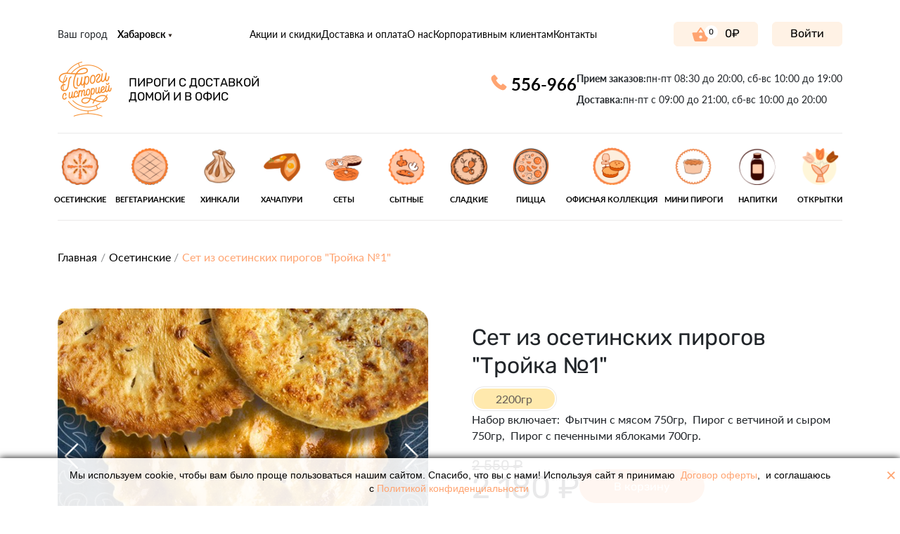

--- FILE ---
content_type: text/html; charset=utf-8
request_url: https://pies-story.ru/catalog/category_39/item_155.html
body_size: 16012
content:
<!DOCTYPE html>
<html lang="ru">

<head>
    <meta http-equiv="Content-Type" content="text/html; charset=utf-8"/>
    <meta http-equiv="X-UA-Compatible" content="IE=edge">
    <meta name="viewport" content="width=device-width, initial-scale=1">
    <meta name="revisit-after" content="5 days" />
    <meta name="robots" content="index,follow" />
    <meta name="keywords" content="" />
    <meta name="description" content="" />
    
    <meta http-equiv="Content-Security-Policy" content="upgrade-insecure-requests" />

    <title>Сет из осетинских пирогов  "Тройка №1" | Пироги с Историей</title>

    <meta property="og:title" content="Сет из осетинских пирогов  &quot;Тройка №1&quot; | Пироги с Историей" />
    <meta property="og:description" content="" />
    <meta property="og:type" content="website" />
    <meta property="og:image" content="https://pies-story.ru/images/catalog/thumb_ru_item_155.jpg" />
    <meta property="og:url" content="https://pies-story.ru/catalog/item_155.html">
    <link rel="canonical" href="https://pies-story.ru/catalog/item_155.html" />
    <link rel="apple-touch-icon" sizes="180x180" href="/templates/pies/decor/favicons/apple-touch-icon.png">
    <link rel="icon" type="image/png" sizes="32x32" href="/templates/pies/decor/favicons/favicon-32x32.png">
    <link rel="icon" type="image/png" sizes="16x16" href="/templates/pies/decor/favicons/favicon-16x16.png">
    <link rel="manifest" href="/templates/pies/decor/favicons/site.webmanifest">
    <link rel="mask-icon" href="/templates/pies/decor/favicons/safari-pinned-tab.svg" color="#ffa471">
    <meta name="msapplication-TileColor" content="#da532c">
    <meta name="theme-color" content="#ffffff">
    <link href="/templates/pies/css/stylesheet.min.css" rel="stylesheet" />
    <link rel="stylesheet prefetch" href="/templates/components/suggestions-jquery/dist/css/suggestions.min.css">
    <script>
        window.dataLayer = window.dataLayer || [];
    </script>
    <script src="/templates/components/jquery/3.7.1/jquery.min.js"></script><meta name="mailru-domain" content="6jk2VTnKFYD1H3Wz" />
<meta name="google-site-verification" content="lyPn16M8igB0nSujPdfOqnGkalWeiFPgTCYCc1qutvc" />
<!-- Yandex.Metrika counter -->
<script type="text/javascript" >
   (function(m,e,t,r,i,k,a){m[i]=m[i]||function(){(m[i].a=m[i].a||[]).push(arguments)};
   m[i].l=1*new Date();k=e.createElement(t),a=e.getElementsByTagName(t)[0],k.async=1,k.src=r,a.parentNode.insertBefore(k,a)})
   (window, document, "script", "https://mc.yandex.ru/metrika/tag.js", "ym");

   ym(55743628, "init", {
        clickmap:true,
        trackLinks:true,
        accurateTrackBounce:true,
        webvisor:true,
        ecommerce:"dataLayer"
   });
</script>
<noscript><div><img src="https://mc.yandex.ru/watch/55743628" style="position:absolute; left:-9999px;" alt="" /></div></noscript>
<!-- /Yandex.Metrika counter -->
<!-- YaGoals -->
<script type="text/javascript" >
    $(function(){
        var link = $('a[href^="tel:"]');
        $(link).click(function(){
            // yaCounter55743628.reachGoal("CALL");
            ym(55743628, "reachGoal", "CALL");
            return true;
        });
   });
   $(function(){
        var form1 = $('a[name="form-feedback"]');
        $(form1).submit(function( event ) {
            ym(55743628, "reachGoal", "SEND_EMAIL");
            event.preventDefault();
       });
   });
   $(function(){
        var form2 = $('a[name="form-registration"]');
        $(form2).submit(function( event ) {
            ym(55743628, "reachGoal", "REGISTRATION");
            event.preventDefault();
       });
   });
   $(function(){
        var form3 = $('a[name="form-subscribe"]');
        $(form3).submit(function( event ) {
            ym(55743628, "reachGoal", "SUBSCRIBE");
            event.preventDefault();
       });
   });
</script>
<!-- /YaGoals -->
<!-- Yandex Webmaster -->
<meta name="yandex-verification" content="b381a46d951f4714" />
<!-- /Yandex Webmaster -->
    <style>.b2b_bg {
    position: relative;
    background: transparent;
    padding: 30px 0;
    z-index: 1;
}
.b2b_bg:before,
.b2b_bg:after {
    content: '';
    background: #fdf9f5;
    width: 500%;
    height: 100%;
    position: absolute;
    top: 0;
    z-index: -1;
}
.b2b_bg:before {
    left: 0;
}
.b2b_bg:after {
    right: 0;
}
.btn-social img { 
    filter: grayscale(100%);
    -webkit-filter: grayscale(100%); 
    max-width:45px
}
.btn-social:hover img { 
    filter: none;
    -webkit-filter: none; 
}</style>
    <script>
        var aLang = {
            },
            config = {
                    skin: "pies",
                    recaptcha: "",
                    city: {
                        name: "Хабаровск",
                        coords: [135.07191700000001,48.480223000000002],
                        bounded: [[134.96578299999999,48.594690999999997],[135.258543,48.333637000000003]],
                        time_zone: "Asia/Vladivostok",
                    }
            }
    </script>
</head>
<body itemscope itemtype="http://schema.org/WebPage" class="d-flex flex-column"><!-- begin noindex -->
<header id="header">
    <div class="container small pt-lg-4">
        <div class="d-none d-lg-flex row justify-content-between align-items-center">
            <div class="col-auto">
Ваш город
<a class="text-black fw-bold ps-2" href="#">
    Хабаровск
    <svg width="6" height="5" viewBox="0 0 6 5" fill="none" xmlns="http://www.w3.org/2000/svg">
        <path d="M3 5L0.401924 0.5L5.59808 0.5L3 5Z" fill="#30261F"/>
    </svg>
</a></div>
            <div class="col">
<ul class="nav justify-content-center column-gap-3">
    <li class="nav-item  ">
        <a class="nav-link p-0" href="https://pies-story.ru/news">Акции и скидки</a>
    </li>
    <li class="nav-item  ">
        <a class="nav-link p-0" href="https://pies-story.ru/info">Доставка и оплата</a>
    </li>
    <li class="nav-item  ">
        <a class="nav-link p-0" href="https://pies-story.ru/about">О нас</a>
    </li>
    <li class="nav-item">
        <a class="nav-link p-0" href="/b2b_service.html">Корпоративным клиентам</a> 
    </li>
    <li class="nav-item ">
        <a class="nav-link p-0" href="https://pies-story.ru/contacts">Контакты</a>
    </li>
</ul></div>
            <div class="col-auto d-flex">
                <div class="header-cart">
<a class="btn btn-light btn-basket d-none d-lg-flex" href="https://pies-story.ru/basket">
    <div class="btn-basket__cart">
        <svg width="25" height="20" viewBox="0 0 25 20" fill="none" xmlns="http://www.w3.org/2000/svg">
            <path
                d="M18.1836 7.35511L13.4055 0.442571C13.1982 0.147524 12.8491 0 12.5 0C12.1509 0 11.8018 0.147524 11.5945 0.453109L6.81636 7.35511H1.59091C0.990909 7.35511 0.5 7.82929 0.5 8.40885C0.5 8.50369 0.510909 8.59853 0.543636 8.69336L3.31455 18.4615C3.56545 19.3467 4.40545 20 5.40909 20H19.5909C20.5945 20 21.4345 19.3467 21.6964 18.4615L24.4673 8.69336L24.5 8.40885C24.5 7.82929 24.0091 7.35511 23.4091 7.35511H18.1836ZM9.22727 7.35511L12.5 2.71865L15.7727 7.35511H9.22727ZM12.5 15.785C11.3 15.785 10.3182 14.8367 10.3182 13.6776C10.3182 12.5184 11.3 11.5701 12.5 11.5701C13.7 11.5701 14.6818 12.5184 14.6818 13.6776C14.6818 14.8367 13.7 15.785 12.5 15.785Z"
                fill="#FFA471"/>
        </svg>
        <div class="btn-basket__count">0</div>
    </div>
    <div class="d-none d-lg-flex"><span></span>0<span> ₽</span></div>
</a>

<a href="https://pies-story.ru/basket" class="d-lg-none text-decoration-none">
    <div class="btn-basket__cart">
        <svg width="40" height="40" viewBox="0 0 40 40" fill="none" xmlns="http://www.w3.org/2000/svg">
            <circle cx="20" cy="20" r="19.5" stroke="#FFA471"/>
            <g clip-path="url(#clip0_998_2374)">
                <path d="M24.3413 17.5L20.6913 12.0333C20.533 11.8 20.2663 11.6833 19.9997 11.6833C19.733 11.6833 19.4663 11.8 19.308 12.0417L15.658 17.5H11.6663C11.208 17.5 10.833 17.875 10.833 18.3333C10.833 18.4083 10.8413 18.4833 10.8663 18.5584L12.983 26.2834C13.1747 26.9834 13.8163 27.5 14.583 27.5H25.4163C26.183 27.5 26.8247 26.9834 27.0247 26.2834L29.1413 18.5584L29.1663 18.3333C29.1663 17.875 28.7913 17.5 28.333 17.5H24.3413ZM17.4997 17.5L19.9997 13.8333L22.4997 17.5H17.4997ZM19.9997 24.1667C19.083 24.1667 18.333 23.4167 18.333 22.5C18.333 21.5833 19.083 20.8333 19.9997 20.8333C20.9163 20.8333 21.6663 21.5833 21.6663 22.5C21.6663 23.4167 20.9163 24.1667 19.9997 24.1667Z" fill="#FFA471"/>
            </g>
            <defs>
                <clipPath id="clip0_998_2374">
                    <rect width="20" height="20" fill="white" transform="translate(10 10)"/>
                </clipPath>
            </defs>
        </svg>
        <div class="btn-basket__count">0</div>
    </div>
</a></div>
                
        <a 
            class="btn btn-light btn-profile d-none d-lg-block" 
            href="https://pies-story.ru/login"
        >
            Войти
        </a>
        
        <a 
            class="d-lg-none text-decoration-none" 
            href="https://pies-story.ru/login"
        >
            <svg width="40" height="40" viewBox="0 0 40 40" fill="none" xmlns="http://www.w3.org/2000/svg">
                <circle cx="20" cy="20" r="19.5" stroke="#FFA471"/>
                <path d="M19.9997 19.9999C19.083 19.9999 18.2983 19.6735 17.6455 19.0208C16.9927 18.368 16.6663 17.5833 16.6663 16.6666C16.6663 15.7499 16.9927 14.9652 17.6455 14.3124C18.2983 13.6596 19.083 13.3333 19.9997 13.3333C20.9163 13.3333 21.7011 13.6596 22.3538 14.3124C23.0066 14.9652 23.333 15.7499 23.333 16.6666C23.333 17.5833 23.0066 18.368 22.3538 19.0208C21.7011 19.6735 20.9163 19.9999 19.9997 19.9999ZM13.333 26.6666V24.3333C13.333 23.861 13.4547 23.4271 13.698 23.0316C13.9413 22.636 14.2641 22.3338 14.6663 22.1249C15.5275 21.6944 16.4025 21.3716 17.2913 21.1566C18.1802 20.9416 19.083 20.8338 19.9997 20.8333C20.9163 20.8333 21.8191 20.941 22.708 21.1566C23.5969 21.3721 24.4719 21.6949 25.333 22.1249C25.7358 22.3333 26.0588 22.6355 26.3022 23.0316C26.5455 23.4277 26.6669 23.8616 26.6663 24.3333V26.6666H13.333Z" fill="#FFA471"/>
            </svg>
        </a>
            </div>
        </div>
        <div class="d-flex align-items-center justify-content-between py-3 pb-lg-0">
            <a 
                class="d-flex align-items-center text-decoration-none text-black" 
                href="https://pies-story.ru/" 
                title="Пироги с Историей" 
                itemprop="url"
            >
                <img 
                    class="logo" 
                    src="/templates/pies/decor/logo.png" 
                    alt="Пироги с Историей" 
                />
                <meta itemprop="name" content="Пироги с Историей" />
                <span class="d-none d-lg-flex text-uppercase ms-3 slogan">пироги с доставкой<br />домой и в офис</span>
            </a>
            <div class="d-flex gap-3 align-items-center align-items-lg-start">
                <div>
                    
<a class="phone fs-4" href="tel:556-966">
    <svg width="23" height="23" viewBox="0 0 23 23" fill="none" xmlns="http://www.w3.org/2000/svg">
        <path d="M1.6667 9.14664C4.2265 14.7211 8.77493 19.1392 14.4214 21.536L15.328 21.94C16.3321 22.3871 17.4617 22.4654 18.5178 22.1613C19.574 21.8571 20.4889 21.1899 21.1014 20.2773L22.2867 18.512C22.4722 18.2351 22.5473 17.8988 22.4972 17.5694C22.4471 17.2399 22.2754 16.9412 22.016 16.732L18 13.492C17.8602 13.3792 17.699 13.2959 17.5261 13.247C17.3532 13.1981 17.1722 13.1846 16.994 13.2074C16.8158 13.2302 16.6441 13.2888 16.4891 13.3796C16.3341 13.4704 16.199 13.5916 16.092 13.736L14.8494 15.412C11.6595 13.8366 9.07753 11.2541 7.50269 8.06397L9.17736 6.8213C9.32169 6.71432 9.44291 6.57927 9.53374 6.42427C9.62457 6.26926 9.68313 6.0975 9.70592 5.9193C9.72871 5.74109 9.71525 5.56012 9.66635 5.38725C9.61745 5.21437 9.53412 5.05317 9.42136 4.9133L6.18136 0.897303C5.97216 0.637908 5.6734 0.466255 5.34395 0.416157C5.01449 0.36606 4.67821 0.441151 4.40136 0.626637L2.62403 1.81864C1.7059 2.43434 1.03615 3.35599 0.734098 4.41939C0.432047 5.48279 0.51731 6.61889 0.974695 7.6253L1.6667 9.14664Z" fill="#FFA471"/>
    </svg>
    <span class="text-nowrap">556-966</span>
</a>
                </div>
                <div class="d-none d-lg-block">
                    
<div class="d-flex gap-lg-1 flex-column flex-lg-row">
    <div class="fw-bold">Прием заказов:</div>
    <div>пн-пт 08:30 до 20:00,<wbr/> сб-вс 10:00 до 19:00</div>
</div>
                    <div class="mt-2 pt-1 pt-lg-0 ">
                        
<div class="d-flex gap-lg-1 flex-column flex-lg-row">
    <div class="fw-bold">Доставка:</div>
    <div>пн-пт с 09:00 до 21:00,<wbr/> сб-вс 10:00 до 20:00</div>
</div>
                    </div>
                </div>
                <div class="d-flex d-lg-none gap-2">
                    <div class="header-cart">
<a class="btn btn-light btn-basket d-none d-lg-flex" href="https://pies-story.ru/basket">
    <div class="btn-basket__cart">
        <svg width="25" height="20" viewBox="0 0 25 20" fill="none" xmlns="http://www.w3.org/2000/svg">
            <path
                d="M18.1836 7.35511L13.4055 0.442571C13.1982 0.147524 12.8491 0 12.5 0C12.1509 0 11.8018 0.147524 11.5945 0.453109L6.81636 7.35511H1.59091C0.990909 7.35511 0.5 7.82929 0.5 8.40885C0.5 8.50369 0.510909 8.59853 0.543636 8.69336L3.31455 18.4615C3.56545 19.3467 4.40545 20 5.40909 20H19.5909C20.5945 20 21.4345 19.3467 21.6964 18.4615L24.4673 8.69336L24.5 8.40885C24.5 7.82929 24.0091 7.35511 23.4091 7.35511H18.1836ZM9.22727 7.35511L12.5 2.71865L15.7727 7.35511H9.22727ZM12.5 15.785C11.3 15.785 10.3182 14.8367 10.3182 13.6776C10.3182 12.5184 11.3 11.5701 12.5 11.5701C13.7 11.5701 14.6818 12.5184 14.6818 13.6776C14.6818 14.8367 13.7 15.785 12.5 15.785Z"
                fill="#FFA471"/>
        </svg>
        <div class="btn-basket__count">0</div>
    </div>
    <div class="d-none d-lg-flex"><span></span>0<span> ₽</span></div>
</a>

<a href="https://pies-story.ru/basket" class="d-lg-none text-decoration-none">
    <div class="btn-basket__cart">
        <svg width="40" height="40" viewBox="0 0 40 40" fill="none" xmlns="http://www.w3.org/2000/svg">
            <circle cx="20" cy="20" r="19.5" stroke="#FFA471"/>
            <g clip-path="url(#clip0_998_2374)">
                <path d="M24.3413 17.5L20.6913 12.0333C20.533 11.8 20.2663 11.6833 19.9997 11.6833C19.733 11.6833 19.4663 11.8 19.308 12.0417L15.658 17.5H11.6663C11.208 17.5 10.833 17.875 10.833 18.3333C10.833 18.4083 10.8413 18.4833 10.8663 18.5584L12.983 26.2834C13.1747 26.9834 13.8163 27.5 14.583 27.5H25.4163C26.183 27.5 26.8247 26.9834 27.0247 26.2834L29.1413 18.5584L29.1663 18.3333C29.1663 17.875 28.7913 17.5 28.333 17.5H24.3413ZM17.4997 17.5L19.9997 13.8333L22.4997 17.5H17.4997ZM19.9997 24.1667C19.083 24.1667 18.333 23.4167 18.333 22.5C18.333 21.5833 19.083 20.8333 19.9997 20.8333C20.9163 20.8333 21.6663 21.5833 21.6663 22.5C21.6663 23.4167 20.9163 24.1667 19.9997 24.1667Z" fill="#FFA471"/>
            </g>
            <defs>
                <clipPath id="clip0_998_2374">
                    <rect width="20" height="20" fill="white" transform="translate(10 10)"/>
                </clipPath>
            </defs>
        </svg>
        <div class="btn-basket__count">0</div>
    </div>
</a></div>
                    
        <a 
            class="btn btn-light btn-profile d-none d-lg-block" 
            href="https://pies-story.ru/login"
        >
            Войти
        </a>
        
        <a 
            class="d-lg-none text-decoration-none" 
            href="https://pies-story.ru/login"
        >
            <svg width="40" height="40" viewBox="0 0 40 40" fill="none" xmlns="http://www.w3.org/2000/svg">
                <circle cx="20" cy="20" r="19.5" stroke="#FFA471"/>
                <path d="M19.9997 19.9999C19.083 19.9999 18.2983 19.6735 17.6455 19.0208C16.9927 18.368 16.6663 17.5833 16.6663 16.6666C16.6663 15.7499 16.9927 14.9652 17.6455 14.3124C18.2983 13.6596 19.083 13.3333 19.9997 13.3333C20.9163 13.3333 21.7011 13.6596 22.3538 14.3124C23.0066 14.9652 23.333 15.7499 23.333 16.6666C23.333 17.5833 23.0066 18.368 22.3538 19.0208C21.7011 19.6735 20.9163 19.9999 19.9997 19.9999ZM13.333 26.6666V24.3333C13.333 23.861 13.4547 23.4271 13.698 23.0316C13.9413 22.636 14.2641 22.3338 14.6663 22.1249C15.5275 21.6944 16.4025 21.3716 17.2913 21.1566C18.1802 20.9416 19.083 20.8338 19.9997 20.8333C20.9163 20.8333 21.8191 20.941 22.708 21.1566C23.5969 21.3721 24.4719 21.6949 25.333 22.1249C25.7358 22.3333 26.0588 22.6355 26.3022 23.0316C26.5455 23.4277 26.6669 23.8616 26.6663 24.3333V26.6666H13.333Z" fill="#FFA471"/>
            </svg>
        </a>
                    <a class="d-lg-none text-decoration-none collapsed btn-mobile-menu" data-bs-toggle="collapse" href="#collapseNav">
                        <span class="icon-bar"></span>
                        <span class="icon-bar"></span>
                        <span class="icon-bar"></span>
                    </a>
                </div>
            </div>
        </div>
        <hr class="my-0 my-lg-3 d-lg-flex position-relative " style="bottom: -1px;" />
    </div>

    <div class="collapse" id="collapseNav">
        
<div class="mobile-nav small">
    <div class="bg-light py-3">
        <div class="container">
            <div class="category-nav">
                <div class="row d gx-0 gy-3">
                        <a class="col-3 category-nav__item overflow-hidden active" href="https://pies-story.ru/catalog/category_39">
                             <img class="mb-2" src="/images/catalog/thumb_ru_category_39.png" alt="Осетинские" />
                            <div class="text-uppercase fw-bold">Осетинские</div>
                        </a>
                        <a class="col-3 category-nav__item overflow-hidden " href="https://pies-story.ru/catalog/category_47">
                             <img class="mb-2" src="/images/catalog/thumb_ru_category_47.png" alt="Вегетарианские" />
                            <div class="text-uppercase fw-bold">Вегетарианские</div>
                        </a>
                        <a class="col-3 category-nav__item overflow-hidden " href="https://pies-story.ru/catalog/hinkalii">
                             <img class="mb-2" src="/images/catalog/thumb_ru_category_55.png" alt="Хинкали" />
                            <div class="text-uppercase fw-bold">Хинкали</div>
                        </a>
                        <a class="col-3 category-nav__item overflow-hidden " href="https://pies-story.ru/catalog/category_52">
                             <img class="mb-2" src="/images/catalog/thumb_ru_category_52.png" alt="Хачапури" />
                            <div class="text-uppercase fw-bold">Хачапури</div>
                        </a>
                        <a class="col-3 category-nav__item overflow-hidden " href="https://pies-story.ru/catalog/sety">
                             <img class="mb-2" src="/images/catalog/thumb_ru_category_6.png" alt="Сеты" />
                            <div class="text-uppercase fw-bold">Сеты</div>
                        </a>
                        <a class="col-3 category-nav__item overflow-hidden " href="https://pies-story.ru/catalog/sytnye">
                             <img class="mb-2" src="/images/catalog/thumb_ru_category_2.png" alt="Сытные" />
                            <div class="text-uppercase fw-bold">Сытные</div>
                        </a>
                        <a class="col-3 category-nav__item overflow-hidden " href="https://pies-story.ru/catalog/sladkie">
                             <img class="mb-2" src="/images/catalog/thumb_ru_category_3.png" alt="Сладкие" />
                            <div class="text-uppercase fw-bold">Сладкие</div>
                        </a>
                        <a class="col-3 category-nav__item overflow-hidden " href="https://pies-story.ru/catalog/category_26">
                             <img class="mb-2" src="/images/catalog/thumb_ru_category_26.png" alt="Пицца" />
                            <div class="text-uppercase fw-bold">Пицца</div>
                        </a>
                        <a class="col-3 category-nav__item overflow-hidden " href="https://pies-story.ru/catalog/hits">
                             <img class="mb-2" src="/images/catalog/thumb_ru_category_1.png" alt="Офисная коллекция" />
                            <div class="text-uppercase fw-bold">Офисная коллекция</div>
                        </a>
                        <a class="col-3 category-nav__item overflow-hidden " href="https://pies-story.ru/catalog/category_30">
                             <img class="mb-2" src="/images/catalog/thumb_ru_category_30.png" alt="Мини пироги" />
                            <div class="text-uppercase fw-bold">Мини пироги</div>
                        </a>
                        <a class="col-3 category-nav__item overflow-hidden " href="https://pies-story.ru/catalog/napitki">
                             <img class="mb-2" src="/images/catalog/thumb_ru_category_8.png" alt="Напитки" />
                            <div class="text-uppercase fw-bold">Напитки</div>
                        </a>
                        <a class="col-3 category-nav__item overflow-hidden " href="https://pies-story.ru/catalog/category_48">
                             <img class="mb-2" src="/images/catalog/thumb_ru_category_48.png" alt="Открытки" />
                            <div class="text-uppercase fw-bold">Открытки</div>
                        </a>
                    </div>
                </div>
            </div>
        </div>
    <div class="container pt-4">
        
Ваш город
<a class="text-black fw-bold ps-2" href="#">
    Хабаровск
    <svg width="6" height="5" viewBox="0 0 6 5" fill="none" xmlns="http://www.w3.org/2000/svg">
        <path d="M3 5L0.401924 0.5L5.59808 0.5L3 5Z" fill="#30261F"/>
    </svg>
</a>
        <div class="row row-cols-2 mt-4 align-items-start">
            <div class="col">
                
<div class="d-flex gap-lg-1 flex-column flex-lg-row">
    <div class="fw-bold">Прием заказов:</div>
    <div>пн-пт 08:30 до 20:00,<wbr/> сб-вс 10:00 до 19:00</div>
</div>
            </div>
            <div class="col">
                
<div class="d-flex gap-lg-1 flex-column flex-lg-row">
    <div class="fw-bold">Доставка:</div>
    <div>пн-пт с 09:00 до 21:00,<wbr/> сб-вс 10:00 до 20:00</div>
</div>
            </div>
        </div>
    </div>
    <div class="container py-2">
        <hr />
    </div>
    <div class="container pb-4">
        <div class="row row-cols-2 gx-0 gy-2">
            <div class="col">
                <a href="https://pies-story.ru/" class="link-underline link-underline-opacity-0 text-black">Главная</a>
            </div>
            <div class="col">
                <a href="https://pies-story.ru/about" class="link-underline link-underline-opacity-0 text-black">О нас</a>
            </div>
            <div class="col">
                <a href="https://pies-story.ru/news" class="link-underline link-underline-opacity-0 text-black">Акции и скидки</a>
            </div>
            <div class="col">
                <a href="/b2b_service.html" class="link-underline link-underline-opacity-0 text-black">Корпоративным клиентам</a>
            </div>
            <div class="col">
                <a href="https://pies-story.ru/info" class="link-underline link-underline-opacity-0 text-black">Доставка и оплата</a>
            </div>
            <div class="col">
                <a href="https://pies-story.ru/contacts" class="link-underline link-underline-opacity-0 text-black">Контакты</a>
            </div>
        </div>
    </div>
</div>
    </div>
</header>

<div id="header-top"></div>

<div class="d-none d-lg-block">
    
        <div class="container small">
            <div class="category-nav">
                <div class="row flex-nowrap overflow-auto gap-2 justify-content-between overflow-x-auto" style="min-width: 100%">
            <a class="col category-nav__item active" href="https://pies-story.ru/catalog/category_39">
                 <img class="mb-2" src="/images/catalog/thumb_ru_category_39.png" alt="Осетинские" />
                <div class="text-uppercase fw-bold">Осетинские</div>
            </a>
            <a class="col category-nav__item " href="https://pies-story.ru/catalog/category_47">
                 <img class="mb-2" src="/images/catalog/thumb_ru_category_47.png" alt="Вегетарианские" />
                <div class="text-uppercase fw-bold">Вегетарианские</div>
            </a>
            <a class="col category-nav__item " href="https://pies-story.ru/catalog/hinkalii">
                 <img class="mb-2" src="/images/catalog/thumb_ru_category_55.png" alt="Хинкали" />
                <div class="text-uppercase fw-bold">Хинкали</div>
            </a>
            <a class="col category-nav__item " href="https://pies-story.ru/catalog/category_52">
                 <img class="mb-2" src="/images/catalog/thumb_ru_category_52.png" alt="Хачапури" />
                <div class="text-uppercase fw-bold">Хачапури</div>
            </a>
            <a class="col category-nav__item " href="https://pies-story.ru/catalog/sety">
                 <img class="mb-2" src="/images/catalog/thumb_ru_category_6.png" alt="Сеты" />
                <div class="text-uppercase fw-bold">Сеты</div>
            </a>
            <a class="col category-nav__item " href="https://pies-story.ru/catalog/sytnye">
                 <img class="mb-2" src="/images/catalog/thumb_ru_category_2.png" alt="Сытные" />
                <div class="text-uppercase fw-bold">Сытные</div>
            </a>
            <a class="col category-nav__item " href="https://pies-story.ru/catalog/sladkie">
                 <img class="mb-2" src="/images/catalog/thumb_ru_category_3.png" alt="Сладкие" />
                <div class="text-uppercase fw-bold">Сладкие</div>
            </a>
            <a class="col category-nav__item " href="https://pies-story.ru/catalog/category_26">
                 <img class="mb-2" src="/images/catalog/thumb_ru_category_26.png" alt="Пицца" />
                <div class="text-uppercase fw-bold">Пицца</div>
            </a>
            <a class="col category-nav__item " href="https://pies-story.ru/catalog/hits">
                 <img class="mb-2" src="/images/catalog/thumb_ru_category_1.png" alt="Офисная коллекция" />
                <div class="text-uppercase fw-bold">Офисная коллекция</div>
            </a>
            <a class="col category-nav__item " href="https://pies-story.ru/catalog/category_30">
                 <img class="mb-2" src="/images/catalog/thumb_ru_category_30.png" alt="Мини пироги" />
                <div class="text-uppercase fw-bold">Мини пироги</div>
            </a>
            <a class="col category-nav__item " href="https://pies-story.ru/catalog/napitki">
                 <img class="mb-2" src="/images/catalog/thumb_ru_category_8.png" alt="Напитки" />
                <div class="text-uppercase fw-bold">Напитки</div>
            </a>
            <a class="col category-nav__item " href="https://pies-story.ru/catalog/category_48">
                 <img class="mb-2" src="/images/catalog/thumb_ru_category_48.png" alt="Открытки" />
                <div class="text-uppercase fw-bold">Открытки</div>
            </a>
                </div>
            </div>
        </div>
        
        <div id="nav">
            <div class="container small">
                <div class="d-flex gap-4 justify-content-between align-items-center border-bottom" style="height: 88px;">
                    <div class="d-flex flex-nowrap overflow-auto gap-2 justify-content-between align-items-center w-100">
                        <a href="https://pies-story.ru/catalog/category_39" class="nav-item  active">
                            Осетинские
                        </a>
                        <a href="https://pies-story.ru/catalog/category_47" class="nav-item  ">
                            Вегетарианские
                        </a>
                        <a href="https://pies-story.ru/catalog/hinkalii" class="nav-item  ">
                            Хинкали
                        </a>
                        <a href="https://pies-story.ru/catalog/category_52" class="nav-item  ">
                            Хачапури
                        </a>
                        <a href="https://pies-story.ru/catalog/sety" class="nav-item  ">
                            Сеты
                        </a>
                        <a href="https://pies-story.ru/catalog/sytnye" class="nav-item  ">
                            Сытные
                        </a>
                        <a href="https://pies-story.ru/catalog/sladkie" class="nav-item  ">
                            Сладкие
                        </a>
                        <a href="https://pies-story.ru/catalog/category_26" class="nav-item  ">
                            Пицца
                        </a>
                        <a href="https://pies-story.ru/catalog/hits" class="nav-item  ">
                            Офисная коллекция
                        </a>
                        <a href="https://pies-story.ru/catalog/category_30" class="nav-item  ">
                            Мини пироги
                        </a>
                        <a href="https://pies-story.ru/catalog/napitki" class="nav-item  ">
                            Напитки
                        </a>
                        <a href="https://pies-story.ru/catalog/category_48" class="nav-item  ">
                            Открытки
                        </a>
                    </div>
                    <div class="header-cart">
<a class="btn btn-light btn-basket d-none d-lg-flex" href="https://pies-story.ru/basket">
    <div class="btn-basket__cart">
        <svg width="25" height="20" viewBox="0 0 25 20" fill="none" xmlns="http://www.w3.org/2000/svg">
            <path
                d="M18.1836 7.35511L13.4055 0.442571C13.1982 0.147524 12.8491 0 12.5 0C12.1509 0 11.8018 0.147524 11.5945 0.453109L6.81636 7.35511H1.59091C0.990909 7.35511 0.5 7.82929 0.5 8.40885C0.5 8.50369 0.510909 8.59853 0.543636 8.69336L3.31455 18.4615C3.56545 19.3467 4.40545 20 5.40909 20H19.5909C20.5945 20 21.4345 19.3467 21.6964 18.4615L24.4673 8.69336L24.5 8.40885C24.5 7.82929 24.0091 7.35511 23.4091 7.35511H18.1836ZM9.22727 7.35511L12.5 2.71865L15.7727 7.35511H9.22727ZM12.5 15.785C11.3 15.785 10.3182 14.8367 10.3182 13.6776C10.3182 12.5184 11.3 11.5701 12.5 11.5701C13.7 11.5701 14.6818 12.5184 14.6818 13.6776C14.6818 14.8367 13.7 15.785 12.5 15.785Z"
                fill="#FFA471"/>
        </svg>
        <div class="btn-basket__count">0</div>
    </div>
    <div class="d-none d-lg-flex"><span></span>0<span> ₽</span></div>
</a>

<a href="https://pies-story.ru/basket" class="d-lg-none text-decoration-none">
    <div class="btn-basket__cart">
        <svg width="40" height="40" viewBox="0 0 40 40" fill="none" xmlns="http://www.w3.org/2000/svg">
            <circle cx="20" cy="20" r="19.5" stroke="#FFA471"/>
            <g clip-path="url(#clip0_998_2374)">
                <path d="M24.3413 17.5L20.6913 12.0333C20.533 11.8 20.2663 11.6833 19.9997 11.6833C19.733 11.6833 19.4663 11.8 19.308 12.0417L15.658 17.5H11.6663C11.208 17.5 10.833 17.875 10.833 18.3333C10.833 18.4083 10.8413 18.4833 10.8663 18.5584L12.983 26.2834C13.1747 26.9834 13.8163 27.5 14.583 27.5H25.4163C26.183 27.5 26.8247 26.9834 27.0247 26.2834L29.1413 18.5584L29.1663 18.3333C29.1663 17.875 28.7913 17.5 28.333 17.5H24.3413ZM17.4997 17.5L19.9997 13.8333L22.4997 17.5H17.4997ZM19.9997 24.1667C19.083 24.1667 18.333 23.4167 18.333 22.5C18.333 21.5833 19.083 20.8333 19.9997 20.8333C20.9163 20.8333 21.6663 21.5833 21.6663 22.5C21.6663 23.4167 20.9163 24.1667 19.9997 24.1667Z" fill="#FFA471"/>
            </g>
            <defs>
                <clipPath id="clip0_998_2374">
                    <rect width="20" height="20" fill="white" transform="translate(10 10)"/>
                </clipPath>
            </defs>
        </svg>
        <div class="btn-basket__count">0</div>
    </div>
</a></div>
                </div>
            </div>
        </div>
</div>
<div class="d-none d-lg-block container">
    <hr class="mb-0 mt-3"/>
</div>
<script>
    const observer = new IntersectionObserver(function(entries) {
        if (entries[0].intersectionRatio === 0)
            document.querySelector("html").classList.add("sticky");
        else if (entries[0].intersectionRatio === 1)
            document.querySelector("html").classList.remove("sticky");
    }, {
        threshold: [0, 1]
    });

    observer.observe(document.querySelector("#header-top"));
</script><!-- end noindex --><main class="mb-auto overflow-x-hidden">
    <div class="container">
        <nav aria-label="breadcrumb">
            <ol class="breadcrumb">
                <li class="breadcrumb-item"><a href="https://pies-story.ru/">Главная</a></li>
                <li class="breadcrumb-item"><a href="https://pies-story.ru/catalog/category_39">Осетинские</a></li>
                    <li class="breadcrumb-item active">Сет из осетинских пирогов  "Тройка №1"</li>
            </ol>
        </nav>
    </div>
    <div class="container mt-4 mt-lg-5">
        <div class="row gx-5 goods-item item-detail item-155">
            <div class="col-12 col-md-6">
                <div class="swiper item-swiper-main">
                    <div class="swiper-wrapper">
                        <div class="swiper-slide">
                            <img class="img-fluid rounded-5" alt="" src="https://pies-story.ru/images/catalog/medium_ru_item_155.jpg" />
                        </div>
                    </div>
                    <div class="swiper-button-prev start-0 ms-2 text-white d-none d-lg-block"></div>
                    <div class="swiper-button-next end-0 me-2 text-white d-none d-lg-block"></div>
                    <div class="swiper-pagination d-lg-none position-static mt-2"></div>
                </div>
                <script>
                    window.addEventListener("load", function () {
                        new Swiper('.item-swiper-main', {
                            slidesPerView: 1,
                        })
                    })
                </script>
                
            </div>
            <div class="col-12 col-md-6 pt-3 d-flex flex-column gap-3">
                <h1 class="h2">Сет из осетинских пирогов  "Тройка №1"</h1>
                <div>
                    <div class="modification-indicators d-flex d-lg-inline-flex">
                        <button
                            type="button"
                            class=" flex-fill fs-6 px-lg-4"
                            aria-expanded="true"
                            data-bs-toggle="collapse"
                            data-bs-target=".collapse.modification-183-6970da30bee36"
                            aria-controls="modification-183-6970da30bee36"
                        >
                            2200гр
                        </button>
                    </div>
                </div> 
                <div>Набор включает:&nbsp; Фытчин с мясом 750гр,&nbsp;&nbsp;Пирог с ветчиной и сыром 750гр,&nbsp;&nbsp;Пирог с печенными яблоками 700гр.</div>
                <div 
                    class="mt-3 collapse no-transition show modification-183-6970da30bee36"
                    data-bs-parent=".item-155"
                    data-bs-toggle="true"
                >
                    <div class="d-flex flex-column flex-lg-row align-items-lg-end gap-4">
                        <div class="price text-rubik d-flex flex-wrap flex-lg-column align-items-center align-items-lg-start gap-2">
                            <div class="text-decoration-line-through text-nowrap fs-5 lh-1"><span></span>2 550<span> ₽</span>
                            </div>
                            <div class="fs-1 lh-1 item-price text-nowrap"><span></span>2 180<span> ₽</span></div>
                        </div>
<div 
    class="btn-to-cart modification-183"
    
>
    <button 
        name="add_basket" 
        type="submit" 
        class="add-to-cart btn btn-sm btn-primary rounded-pill text-nowrap"
        onclick="addToBasket(this, 183)"
    >
        В корзину
    </button>
    <div>
    <div class="number" data-step="1" data-min="0" data-max="100">
        <input 
            class="number-text" 
            type="text" 
            onchange="changeCountGoods(this, '183')" 
            value="0" 
        >
        <div class="number-label">товаров в корзине</div>
        <a href="#" class="number-plus">
            <svg width="20" height="20" viewBox="0 0 20 20" fill="none" xmlns="http://www.w3.org/2000/svg">
                <path d="M4 10H16" stroke="currentColor" stroke-linecap="round" stroke-linejoin="round"/>
                <path d="M10 4L10 16" stroke="currentColor" stroke-linecap="round" stroke-linejoin="round"/>
            </svg>
        </a>
        <a href="#" class="number-minus">
            <svg width="20" height="20" viewBox="0 0 20 20" fill="none" xmlns="http://www.w3.org/2000/svg">
                <path d="M4 10H16" stroke="currentColor" stroke-linecap="round" stroke-linejoin="round"/>
            </svg>
        </a>
    </div>
    </div>
</div>
                    </div>
                </div>
                <hr />
                <div>Состав набора:&nbsp;<br />
<ol>
<li>Фытчин с мясом 750гр</li>
<li>Пирог с ветчиной и сыром 750гр</li>
<li>Пирог с печенными яблоками 700гр</li>
</ol>
<br />ж: 101, б: 180, у: 802, ккал 4837</div>         
            </div>
        </div>
    </div>
    <div class="container my-4 mt-lg-5">
        <hr />
    </div>
    <div class="container my-4 mt-lg-5">
        <h2 class="h1 mb-4">Добавим к заказу</h2>
<div class="upsell position-relative">
    <div class="swiper d-grid overflow-visible">
        <div class="swiper-wrapper">
                    <div class="card swiper-slide d-flex w-0 h-100 rounded-5 overflow-hidden goods-item" id="goods-44">
                        <a href="https://pies-story.ru/catalog/item_44.html" data-bs-toggle="modal" data-bs-target="#detailItem"><img class="card-img-top" src="/images/catalog/thumb_ru_item_44.jpg" alt="Сметанный пирог с грушами" />
                        </a>
                        <div class="card-body">
                            <div class="modification-indicators mb-2">
                                <button
                                    type="button"
                                    class=""
                                    aria-expanded="true"
                                    data-bs-toggle="collapse"
                                    data-bs-target=".collapse.modification-45-6970da30bf0b6"
                                    aria-controls="modification-45-6970da30bf0b6"
                                >
                                    800гр
                                </button>
                            </div>
                            <div class="position-relative">
                                <h5 class="card-title m-0">Сметанный пирог с грушами</h5>
                                <a href="https://pies-story.ru/catalog/item_44.html" class="stretched-link" data-bs-toggle="modal" data-bs-target="#detailItem"></a>
                            </div>
                        </div>
                        <div class="card-footer bg-white border-0 py-0 mt-auto">
                            <div 
                                class="collapse no-transition show modification-45-6970da30bf0b6"
                                data-bs-parent="#goods-44"
                                data-bs-toggle="true"
                            >
                                <div class="d-flex justify-content-between align-items-center border-top py-2 py-lg-3">
                                    <div class="price text-rubik d-flex flex-wrap align-items-center gap-lg-1">
                                        <div class="small text-decoration-line-through lh-1 text-nowrap">
                                        </div>
                                        <div class="item-price text-nowrap"><span></span>1 000<span> ₽</span></div>
                                    </div>
<div 
    class="btn-to-cart modification-45"
    
>
    <button 
        name="add_basket" 
        type="submit" 
        class="add-to-cart btn btn-sm btn-primary rounded-pill text-nowrap"
        onclick="addToBasket(this, 45)"
    >
        В корзину
    </button>
    <div>
    <div class="number" data-step="1" data-min="0" data-max="100">
        <input 
            class="number-text" 
            type="text" 
            onchange="changeCountGoods(this, '45')" 
            value="0" 
        >
        <div class="number-label">товаров в корзине</div>
        <a href="#" class="number-plus">
            <svg width="20" height="20" viewBox="0 0 20 20" fill="none" xmlns="http://www.w3.org/2000/svg">
                <path d="M4 10H16" stroke="currentColor" stroke-linecap="round" stroke-linejoin="round"/>
                <path d="M10 4L10 16" stroke="currentColor" stroke-linecap="round" stroke-linejoin="round"/>
            </svg>
        </a>
        <a href="#" class="number-minus">
            <svg width="20" height="20" viewBox="0 0 20 20" fill="none" xmlns="http://www.w3.org/2000/svg">
                <path d="M4 10H16" stroke="currentColor" stroke-linecap="round" stroke-linejoin="round"/>
            </svg>
        </a>
    </div>
    </div>
</div>
                                </div>
                            </div>
                </div>
            </div>
                    <div class="card swiper-slide d-flex w-0 h-100 rounded-5 overflow-hidden goods-item" id="goods-214">
                        <a href="https://pies-story.ru/catalog/item_214.html" data-bs-toggle="modal" data-bs-target="#detailItem"><img class="card-img-top" src="/images/catalog/thumb_ru_item_214.jpg" alt="Одноразовые приборы" />
<ul class="badge-list z-1">
                    <li>
                        <div style="background-color:#FFA471">NEW</div> 
                    </li>
</ul>
                        </a>
                        <div class="card-body">
                            <div class="modification-indicators mb-2">
                                <button
                                    type="button"
                                    class=""
                                    aria-expanded="true"
                                    data-bs-toggle="collapse"
                                    data-bs-target=".collapse.modification-282-6970da30bf18d"
                                    aria-controls="modification-282-6970da30bf18d"
                                >
                                    1 набор
                                </button>
                            </div>
                            <div class="position-relative">
                                <h5 class="card-title m-0">Одноразовые приборы</h5>
                                <a href="https://pies-story.ru/catalog/item_214.html" class="stretched-link" data-bs-toggle="modal" data-bs-target="#detailItem"></a>
                            </div>
                        </div>
                        <div class="card-footer bg-white border-0 py-0 mt-auto">
                            <div 
                                class="collapse no-transition show modification-282-6970da30bf18d"
                                data-bs-parent="#goods-214"
                                data-bs-toggle="true"
                            >
                                <div class="d-flex justify-content-between align-items-center border-top py-2 py-lg-3">
                                    <div class="price text-rubik d-flex flex-wrap align-items-center gap-lg-1">
                                        <div class="small text-decoration-line-through lh-1 text-nowrap">
                                        </div>
                                        <div class="item-price text-nowrap"><span></span>50<span> ₽</span></div>
                                    </div>
<div 
    class="btn-to-cart modification-282"
    
>
    <button 
        name="add_basket" 
        type="submit" 
        class="add-to-cart btn btn-sm btn-primary rounded-pill text-nowrap"
        onclick="addToBasket(this, 282)"
    >
        В корзину
    </button>
    <div>
    <div class="number" data-step="1" data-min="0" data-max="100">
        <input 
            class="number-text" 
            type="text" 
            onchange="changeCountGoods(this, '282')" 
            value="0" 
        >
        <div class="number-label">товаров в корзине</div>
        <a href="#" class="number-plus">
            <svg width="20" height="20" viewBox="0 0 20 20" fill="none" xmlns="http://www.w3.org/2000/svg">
                <path d="M4 10H16" stroke="currentColor" stroke-linecap="round" stroke-linejoin="round"/>
                <path d="M10 4L10 16" stroke="currentColor" stroke-linecap="round" stroke-linejoin="round"/>
            </svg>
        </a>
        <a href="#" class="number-minus">
            <svg width="20" height="20" viewBox="0 0 20 20" fill="none" xmlns="http://www.w3.org/2000/svg">
                <path d="M4 10H16" stroke="currentColor" stroke-linecap="round" stroke-linejoin="round"/>
            </svg>
        </a>
    </div>
    </div>
</div>
                                </div>
                            </div>
                </div>
            </div>
                    <div class="card swiper-slide d-flex w-0 h-100 rounded-5 overflow-hidden goods-item" id="goods-19">
                        <a href="https://pies-story.ru/catalog/item_19.html" data-bs-toggle="modal" data-bs-target="#detailItem"><img class="card-img-top" src="/images/catalog/thumb_ru_item_19.jpg" alt="Пирог &quot;Лимон Пай&quot;" />
<ul class="badge-list z-1">
                    <li>
                        <img src="https://pies-story.ru/images/catalog/thumb_ru_badge_2.png" alt="Hit">
                    </li>
</ul>
                        </a>
                        <div class="card-body">
                            <div class="modification-indicators mb-2">
                                <button
                                    type="button"
                                    class=""
                                    aria-expanded="true"
                                    data-bs-toggle="collapse"
                                    data-bs-target=".collapse.modification-20-6970da30bf259"
                                    aria-controls="modification-20-6970da30bf259"
                                >
                                    600гр
                                </button>
                            </div>
                            <div class="position-relative">
                                <h5 class="card-title m-0">Пирог "Лимон Пай"</h5>
                                <a href="https://pies-story.ru/catalog/item_19.html" class="stretched-link" data-bs-toggle="modal" data-bs-target="#detailItem"></a>
                            </div>
                        </div>
                        <div class="card-footer bg-white border-0 py-0 mt-auto">
                            <div 
                                class="collapse no-transition show modification-20-6970da30bf259"
                                data-bs-parent="#goods-19"
                                data-bs-toggle="true"
                            >
                                <div class="d-flex justify-content-between align-items-center border-top py-2 py-lg-3">
                                    <div class="price text-rubik d-flex flex-wrap align-items-center gap-lg-1">
                                        <div class="small text-decoration-line-through lh-1 text-nowrap">
                                        </div>
                                        <div class="item-price text-nowrap"><span></span>790<span> ₽</span></div>
                                    </div>
<div 
    class="btn-to-cart modification-20"
    
>
    <button 
        name="add_basket" 
        type="submit" 
        class="add-to-cart btn btn-sm btn-primary rounded-pill text-nowrap"
        onclick="addToBasket(this, 20)"
    >
        В корзину
    </button>
    <div>
    <div class="number" data-step="1" data-min="0" data-max="100">
        <input 
            class="number-text" 
            type="text" 
            onchange="changeCountGoods(this, '20')" 
            value="0" 
        >
        <div class="number-label">товаров в корзине</div>
        <a href="#" class="number-plus">
            <svg width="20" height="20" viewBox="0 0 20 20" fill="none" xmlns="http://www.w3.org/2000/svg">
                <path d="M4 10H16" stroke="currentColor" stroke-linecap="round" stroke-linejoin="round"/>
                <path d="M10 4L10 16" stroke="currentColor" stroke-linecap="round" stroke-linejoin="round"/>
            </svg>
        </a>
        <a href="#" class="number-minus">
            <svg width="20" height="20" viewBox="0 0 20 20" fill="none" xmlns="http://www.w3.org/2000/svg">
                <path d="M4 10H16" stroke="currentColor" stroke-linecap="round" stroke-linejoin="round"/>
            </svg>
        </a>
    </div>
    </div>
</div>
                                </div>
                            </div>
                </div>
            </div>
                    <div class="card swiper-slide d-flex w-0 h-100 rounded-5 overflow-hidden goods-item" id="goods-8">
                        <a href="https://pies-story.ru/catalog/mors_homemade.html" data-bs-toggle="modal" data-bs-target="#detailItem"><img class="card-img-top" src="/images/catalog/thumb_ru_item_8.jpg" alt="Домашний брусничный морс" />
                        </a>
                        <div class="card-body">
                            <div class="modification-indicators mb-2">
                                <button
                                    type="button"
                                    class=""
                                    aria-expanded="true"
                                    data-bs-toggle="collapse"
                                    data-bs-target=".collapse.modification-9-6970da30bf325"
                                    aria-controls="modification-9-6970da30bf325"
                                >
                                    1л
                                </button>
                            </div>
                            <div class="position-relative">
                                <h5 class="card-title m-0">Домашний брусничный морс</h5>
                                <a href="https://pies-story.ru/catalog/mors_homemade.html" class="stretched-link" data-bs-toggle="modal" data-bs-target="#detailItem"></a>
                            </div>
                        </div>
                        <div class="card-footer bg-white border-0 py-0 mt-auto">
                            <div 
                                class="collapse no-transition show modification-9-6970da30bf325"
                                data-bs-parent="#goods-8"
                                data-bs-toggle="true"
                            >
                                <div class="d-flex justify-content-between align-items-center border-top py-2 py-lg-3">
                                    <div class="price text-rubik d-flex flex-wrap align-items-center gap-lg-1">
                                        <div class="small text-decoration-line-through lh-1 text-nowrap">
                                        </div>
                                        <div class="item-price text-nowrap"><span></span>250<span> ₽</span></div>
                                    </div>
<div 
    class="btn-to-cart modification-9"
    
>
    <button 
        name="add_basket" 
        type="submit" 
        class="add-to-cart btn btn-sm btn-primary rounded-pill text-nowrap"
        onclick="addToBasket(this, 9)"
    >
        В корзину
    </button>
    <div>
    <div class="number" data-step="1" data-min="0" data-max="100">
        <input 
            class="number-text" 
            type="text" 
            onchange="changeCountGoods(this, '9')" 
            value="0" 
        >
        <div class="number-label">товаров в корзине</div>
        <a href="#" class="number-plus">
            <svg width="20" height="20" viewBox="0 0 20 20" fill="none" xmlns="http://www.w3.org/2000/svg">
                <path d="M4 10H16" stroke="currentColor" stroke-linecap="round" stroke-linejoin="round"/>
                <path d="M10 4L10 16" stroke="currentColor" stroke-linecap="round" stroke-linejoin="round"/>
            </svg>
        </a>
        <a href="#" class="number-minus">
            <svg width="20" height="20" viewBox="0 0 20 20" fill="none" xmlns="http://www.w3.org/2000/svg">
                <path d="M4 10H16" stroke="currentColor" stroke-linecap="round" stroke-linejoin="round"/>
            </svg>
        </a>
    </div>
    </div>
</div>
                                </div>
                            </div>
                </div>
            </div>
                    <div class="card swiper-slide d-flex w-0 h-100 rounded-5 overflow-hidden goods-item" id="goods-191">
                        <a href="https://pies-story.ru/catalog/item_191.html" data-bs-toggle="modal" data-bs-target="#detailItem"><img class="card-img-top" src="/images/catalog/thumb_ru_item_191.jpg" alt="Маковый пирог со сметаной" />
                        </a>
                        <div class="card-body">
                            <div class="modification-indicators mb-2">
                                <button
                                    type="button"
                                    class=""
                                    aria-expanded="true"
                                    data-bs-toggle="collapse"
                                    data-bs-target=".collapse.modification-244-6970da30bf3e9"
                                    aria-controls="modification-244-6970da30bf3e9"
                                >
                                    800гр
                                </button>
                            </div>
                            <div class="position-relative">
                                <h5 class="card-title m-0">Маковый пирог со сметаной</h5>
                                <a href="https://pies-story.ru/catalog/item_191.html" class="stretched-link" data-bs-toggle="modal" data-bs-target="#detailItem"></a>
                            </div>
                        </div>
                        <div class="card-footer bg-white border-0 py-0 mt-auto">
                            <div 
                                class="collapse no-transition show modification-244-6970da30bf3e9"
                                data-bs-parent="#goods-191"
                                data-bs-toggle="true"
                            >
                                <div class="d-flex justify-content-between align-items-center border-top py-2 py-lg-3">
                                    <div class="price text-rubik d-flex flex-wrap align-items-center gap-lg-1">
                                        <div class="small text-decoration-line-through lh-1 text-nowrap">
                                        </div>
                                        <div class="item-price text-nowrap"><span></span>930<span> ₽</span></div>
                                    </div>
<div 
    class="btn-to-cart modification-244"
    
>
    <button 
        name="add_basket" 
        type="submit" 
        class="add-to-cart btn btn-sm btn-primary rounded-pill text-nowrap"
        onclick="addToBasket(this, 244)"
    >
        В корзину
    </button>
    <div>
    <div class="number" data-step="1" data-min="0" data-max="100">
        <input 
            class="number-text" 
            type="text" 
            onchange="changeCountGoods(this, '244')" 
            value="0" 
        >
        <div class="number-label">товаров в корзине</div>
        <a href="#" class="number-plus">
            <svg width="20" height="20" viewBox="0 0 20 20" fill="none" xmlns="http://www.w3.org/2000/svg">
                <path d="M4 10H16" stroke="currentColor" stroke-linecap="round" stroke-linejoin="round"/>
                <path d="M10 4L10 16" stroke="currentColor" stroke-linecap="round" stroke-linejoin="round"/>
            </svg>
        </a>
        <a href="#" class="number-minus">
            <svg width="20" height="20" viewBox="0 0 20 20" fill="none" xmlns="http://www.w3.org/2000/svg">
                <path d="M4 10H16" stroke="currentColor" stroke-linecap="round" stroke-linejoin="round"/>
            </svg>
        </a>
    </div>
    </div>
</div>
                                </div>
                            </div>
                </div>
            </div>
        </div>
    </div>
</div>
<script>
$(function(){
        new Swiper('.upsell .swiper', {
            loop: true,
            slidesPerView: 2,
            spaceBetween: 10,
            breakpoints: {
                720: {
                    slidesPerView: 3,
                    spaceBetween: 20,
                },
                1140: {
                    slidesPerView: 4,
                    spaceBetween: 20,
                },
            }
        })
})
</script>
    </div></main>
    <noindex>
    <!--noindex-->
    <!--googleoff: all-->
    
<div class="container mt-4 pt-lg-1">
    <hr />
</div>
<footer id="footer" class="container my-4 mb-5 mb-lg-4 pt-2 small">
    <div class="row gap-4 gap-lg-0">
        <div class="col-12 col-lg-3">
            <div class="d-flex flex-lg-column align-items-center align-items-lg-start h-100 gap-3">
                <div class="mb-lg-auto">
                    <a href="https://pies-story.ru/">
                        <img 
                            class="logo" 
                            src="/templates/pies/decor/logo.png" 
                            alt="Пироги с Историей" 
                        />
                    </a>
                </div>
                <div class="mt-lg-4 pt-lg-2"><iframe src="https://yandex.ru/sprav/widget/rating-badge/230534128240?type=rating" width="150" height="50"></iframe>
                </div>
            </div>
        </div>
        <div class="order-lg-last col-12 col-lg-5 d-flex flex-column mt-1 mt-lg-0">
            <div class="ms-lg-5 mb-lg-auto">
                <div>
                    
<a class="phone fs-4" href="tel:556-966">
    <svg width="23" height="23" viewBox="0 0 23 23" fill="none" xmlns="http://www.w3.org/2000/svg">
        <path d="M1.6667 9.14664C4.2265 14.7211 8.77493 19.1392 14.4214 21.536L15.328 21.94C16.3321 22.3871 17.4617 22.4654 18.5178 22.1613C19.574 21.8571 20.4889 21.1899 21.1014 20.2773L22.2867 18.512C22.4722 18.2351 22.5473 17.8988 22.4972 17.5694C22.4471 17.2399 22.2754 16.9412 22.016 16.732L18 13.492C17.8602 13.3792 17.699 13.2959 17.5261 13.247C17.3532 13.1981 17.1722 13.1846 16.994 13.2074C16.8158 13.2302 16.6441 13.2888 16.4891 13.3796C16.3341 13.4704 16.199 13.5916 16.092 13.736L14.8494 15.412C11.6595 13.8366 9.07753 11.2541 7.50269 8.06397L9.17736 6.8213C9.32169 6.71432 9.44291 6.57927 9.53374 6.42427C9.62457 6.26926 9.68313 6.0975 9.70592 5.9193C9.72871 5.74109 9.71525 5.56012 9.66635 5.38725C9.61745 5.21437 9.53412 5.05317 9.42136 4.9133L6.18136 0.897303C5.97216 0.637908 5.6734 0.466255 5.34395 0.416157C5.01449 0.36606 4.67821 0.441151 4.40136 0.626637L2.62403 1.81864C1.7059 2.43434 1.03615 3.35599 0.734098 4.41939C0.432047 5.48279 0.51731 6.61889 0.974695 7.6253L1.6667 9.14664Z" fill="#FFA471"/>
    </svg>
    <span class="text-nowrap">556-966</span>
</a>
                </div>
                <div class="mt-2">
                    
<div class="d-flex gap-lg-1 flex-column flex-lg-row">
    <div class="fw-bold">Прием заказов:</div>
    <div>пн-пт 08:30 до 20:00,<wbr/> сб-вс 10:00 до 19:00</div>
</div>
                    <div class="mt-2 pt-1 pt-lg-0 ">
                        
<div class="d-flex gap-lg-1 flex-column flex-lg-row">
    <div class="fw-bold">Доставка:</div>
    <div>пн-пт с 09:00 до 21:00,<wbr/> сб-вс 10:00 до 20:00</div>
</div>
                    </div>
                </div>
            </div>
            <div class="ms-lg-5 mt-2 mt-lg-4 pt-1 pt-lg-2 d-flex flex-column flex-lg-row gap-1">
                
        <div class="fw-bold">Подписывайтесь на наши социальные сети:</div>
        <div class="d-flex gap-2 gap-lg-1">
                    <a href="https://www.instagram.com/pies_story/" target="_blank">
                        <svg width="24" height="24" viewBox="0 0 24 24" fill="none" xmlns="http://www.w3.org/2000/svg">
                            <path fill-rule="evenodd" clip-rule="evenodd" d="M24 12C24 18.6274 18.6274 24 12 24C5.37258 24 0 18.6274 0 12C0 5.37258 5.37258 0 12 0C18.6274 0 24 5.37258 24 12ZM18.5608 9.29031C18.5534 8.7349 18.4494 8.18502 18.2535 7.66525C18.0837 7.22683 17.8242 6.82866 17.4917 6.49619C17.1593 6.16372 16.7611 5.90426 16.3227 5.73438C15.8096 5.54178 15.2675 5.43763 14.7196 5.42638C14.0141 5.39485 13.7905 5.38605 11.9997 5.38605C10.2089 5.38605 9.97933 5.38605 9.279 5.42638C8.73131 5.43771 8.18952 5.54186 7.67666 5.73438C7.23817 5.90414 6.83994 6.16356 6.50746 6.49604C6.17497 6.82853 5.91555 7.22676 5.74579 7.66525C5.5528 8.17794 5.44888 8.71986 5.43853 9.26758C5.40699 9.97378 5.39746 10.1974 5.39746 11.9882C5.39746 13.779 5.39746 14.0078 5.43853 14.7089C5.44953 15.2574 5.55293 15.7986 5.74579 16.3127C5.91584 16.7511 6.17545 17.1491 6.50805 17.4815C6.84064 17.8138 7.23891 18.0731 7.67739 18.2428C8.18885 18.4432 8.73073 18.5548 9.27973 18.5728C9.98593 18.6044 10.2096 18.6139 12.0004 18.6139C13.7912 18.6139 14.0207 18.6139 14.7211 18.5728C15.269 18.5621 15.8111 18.4582 16.3241 18.2656C16.7624 18.0955 17.1605 17.836 17.4929 17.5035C17.8254 17.1711 18.0849 16.773 18.255 16.3347C18.4479 15.8214 18.5513 15.2802 18.5623 14.7309C18.5938 14.0254 18.6033 13.8018 18.6033 12.0102L18.6033 11.9858C18.6019 10.2174 18.6017 9.98891 18.5608 9.29031ZM11.9953 15.3748C10.1223 15.3748 8.60506 13.8575 8.60506 11.9846C8.60506 10.1116 10.1223 8.59438 11.9953 8.59438C12.8944 8.59438 13.7567 8.95156 14.3925 9.58735C15.0283 10.2231 15.3855 11.0854 15.3855 11.9846C15.3855 12.8837 15.0283 13.746 14.3925 14.3818C13.7567 15.0176 12.8944 15.3748 11.9953 15.3748ZM15.5204 9.25951C15.4166 9.25961 15.3137 9.23923 15.2178 9.19954C15.1218 9.15984 15.0346 9.10161 14.9612 9.02819C14.8878 8.95476 14.8295 8.86757 14.7898 8.77162C14.7501 8.67566 14.7298 8.57282 14.7299 8.46898C14.7299 8.36521 14.7503 8.26246 14.79 8.1666C14.8297 8.07073 14.8879 7.98362 14.9613 7.91025C15.0347 7.83687 15.1218 7.77867 15.2176 7.73896C15.3135 7.69925 15.4163 7.67881 15.52 7.67881C15.6238 7.67881 15.7265 7.69925 15.8224 7.73896C15.9183 7.77867 16.0054 7.83687 16.0788 7.91025C16.1521 7.98362 16.2103 8.07073 16.25 8.1666C16.2898 8.26246 16.3102 8.36521 16.3102 8.46898C16.3102 8.90605 15.9567 9.25951 15.5204 9.25951ZM14.1974 11.9846C14.1974 13.2009 13.2114 14.1868 11.9952 14.1868C10.7789 14.1868 9.79297 13.2009 9.79297 11.9846C9.79297 10.7684 10.7789 9.78241 11.9952 9.78241C13.2114 9.78241 14.1974 10.7684 14.1974 11.9846Z" fill="#FFA471"/>
                        </svg></a>
        </div>
            </div>
        </div>
        <div class="col-12 col-lg-4 d-lg-flex flex-lg-column">
            <div class="pt-2 pt-lg-0 mb-lg-auto">
                <div class="d-flex">
                    <div class="d-flex flex-column gap-2">
                        <a href="https://pies-story.ru/news">Акции и скидки</a>
                        <a href="https://pies-story.ru/info">Доставка и оплата</a>
                        <a href="https://pies-story.ru/about">О нас</a>
                    </div>
                    <div class="ms-4 ps-2 d-flex flex-column gap-2">
                        <a href="/b2b_service.html">Корпоративным клиентам</a>
                        <a href="https://pies-story.ru/contacts">Контакты</a>
                    </div>
                </div>
            </div>
            <div class="mt-4 pt-2 text-body-secondary"><div>&copy; 2026 Все права защищены</div>
<div><a class="text-secondary" href="/files/files/oferta2026.pdf">Договор оферты</a>, <a class="text-secondary" href="/files/files/pers2026.pdf">Политика конфиденциальности</a></div>
            </div>
        </div>
    </div>
</footer>
    <!--googleon: all-->
    <!--/noindex-->
    </noindex>
    <noindex>
    <!--noindex-->
    <!--googleoff: all-->
    
<div class="modal" id="detailItem" data-bs-backdrop="static" tabindex="-1" role="dialog" aria-hidden="true" >
    <div class="modal-dialog modal-fullscreen modal-dialog-scrollable" role="document">
        <div class="modal-content">
            <div class="modal-header border-0">
                <div class="container position-relative text-end"> 
                    <button type="button" class="btn-close btn-primary position-static" data-bs-dismiss="modal" aria-label="Close"></button>
                </div>
            </div>
            <div class="modal-body overflow-x-hidden">
            </div>
        </div>
    </div>
</div>
<script>
$(function(){
    $(document).on("click", "a[data-bs-target='#detailItem']", function () {
        const url = $(this).attr("href")
        $("#detailItem .modal-body").html("<div class=\"d-flex h-100 align-items-center justify-content-center\">Loading...</div>")
        
        $.ajax({
            type: "GET",
            url: url,
            success: function(theResponse) {
                $("#detailItem .modal-body").html(theResponse);
            },
            error: function() {
                $("#detailItem .modal-body").html('<div class="d-flex h-100 align-items-center justify-content-center">    <div class="container">        <div class="w-100 d-flex flex-column text-center align-items-center justify-content-center gap-4">            <svg width="100" height="100" viewBox="0 0 100 100" fill="none" xmlns="http://www.w3.org/2000/svg">                <g clip-path="url(#clip0_809_49359)">                    <path d="M49.9991 5.55469C41.2089 5.55469 32.616 8.16131 25.3071 13.0449C17.9983 17.9285 12.3017 24.8698 8.93784 32.991C5.57394 41.1121 4.6938 50.0484 6.40869 58.6698C8.12359 67.2912 12.3565 75.2104 18.5722 81.4261C24.7878 87.6418 32.7071 91.8747 41.3285 93.5896C49.9498 95.3045 58.8861 94.4243 67.0073 91.0604C75.1285 87.6965 82.0697 82 86.9533 74.6911C91.837 67.3823 94.4436 58.7894 94.4436 49.9991C94.4436 38.2117 89.7611 26.9071 81.4261 18.5722C73.0912 10.2372 61.7865 5.55469 49.9991 5.55469ZM49.9991 88.888C42.3077 88.888 34.7889 86.6072 28.3936 82.3341C21.9984 78.0609 17.0139 71.9873 14.0705 64.8813C11.1271 57.7752 10.357 49.956 11.8575 42.4123C13.358 34.8686 17.0618 27.9392 22.5006 22.5005C27.9393 17.0618 34.8686 13.358 42.4123 11.8575C49.956 10.3569 57.7753 11.1271 64.8813 14.0705C71.9873 17.0139 78.0609 21.9984 82.3341 28.3936C86.6072 34.7889 88.888 42.3076 88.888 49.9991C88.888 60.3131 84.7908 70.2046 77.4977 77.4977C70.2047 84.7908 60.3131 88.888 49.9991 88.888Z" fill="#FFA471"/>                    <path d="M69.8906 44.668C72.652 44.668 74.8906 42.4294 74.8906 39.668C74.8906 36.9065 72.652 34.668 69.8906 34.668C67.1292 34.668 64.8906 36.9065 64.8906 39.668C64.8906 42.4294 67.1292 44.668 69.8906 44.668Z" fill="#FFA471"/>                    <path d="M31.6953 44.668C34.4567 44.668 36.6953 42.4294 36.6953 39.668C36.6953 36.9065 34.4567 34.668 31.6953 34.668C28.9339 34.668 26.6953 36.9065 26.6953 39.668C26.6953 42.4294 28.9339 44.668 31.6953 44.668Z" fill="#FFA471"/>                    <path d="M50.4462 55.5547C46.4611 55.5554 42.534 56.5087 38.9921 58.3352C35.4503 60.1617 32.3964 62.8084 30.0851 66.0547C29.6578 66.6551 29.4865 67.4007 29.6089 68.1274C29.7314 68.8541 30.1374 69.5024 30.7379 69.9297C31.3383 70.357 32.0838 70.5283 32.8106 70.4058C33.5373 70.2834 34.1856 69.8773 34.6129 69.2769C36.389 66.7822 38.7292 64.7423 41.443 63.3233C44.1567 61.9043 47.1673 61.1463 50.2294 61.1111C53.2916 61.076 56.3187 61.7645 59.0644 63.1208C61.8101 64.477 64.1965 66.4626 66.0295 68.9158C66.4716 69.5052 67.1296 69.8948 67.8589 69.999C68.5882 70.1032 69.329 69.9134 69.9184 69.4714C70.5078 69.0293 70.8974 68.3713 71.0016 67.642C71.1058 66.9127 70.916 66.1718 70.474 65.5825C68.1454 62.4687 65.1226 59.941 61.6459 58.2002C58.1692 56.4594 54.3344 55.5536 50.4462 55.5547Z" fill="#FFA471"/>                </g>                <defs>                    <clipPath id="clip0_809_49359">                        <rect width="100" height="100" fill="white"/>                    </clipPath>                </defs>            </svg>            <div class="col-lg-8">Позиция не найдена!</div>        </div>    </div></div>')
            }
        });
        
        return false
    });
})
</script>
<div class="modal fade" id="modal_b2b" tabindex="-1" role="dialog" aria-hidden="true" >
    <button type="button" class="btn-close" data-bs-dismiss="modal" aria-label="Close"></button>
    <div class="modal-dialog modal-dialog-centered modal-md" role="document">
        <div class="modal-content">
            <div class="modal-body">
                <div class="p-4">
<h2 style="text-align: center;" class="h1">Оставьте заявку</h2>
<form class="d-flex flex-column gap-3 form-ajax" onsubmit="return false" action="" method="post">
<div><label class="form-label" for="data[Имя]">Имя<sup>*</sup></label> <input class="form-control" name="data[Имя]" placeholder="Введите имя" required="required" type="text" /></div>
<div><label class="form-label" for="data[Телефон]">Номер телефона<sup>*</sup></label> <input class="form-control phonebox" name="data[Телефон]" placeholder="+7(000) 000-00-00" required="required" type="tel" /></div>
<div><label class="form-label" for="data[Email]">Email</label> <input class="form-control" name="data[Email]" placeholder="Введите email" type="email" /></div>
<div><label class="form-label" for="data[Комментарий]">Комментарий<sup>*</sup></label> <textarea class="form-control" name="data[Комментарий]" placeholder="Введите комментарий" required="required" rows="3"></textarea></div>
<div class="small"><input class="form-check-input me-1" id="policy_comp" name="policy" required="required" type="checkbox" value="" /> <label class="form-check-label active" for="policy_comp"> Согласен с <a class="link-dark text-decoration-underline" href="#policy">Политикой конфиденциальности</a> </label></div>
<button class="w-100 text-white  btn btn-primary rounded-pill" name="submit" type="submit">Отправить</button> <input name="data[subject]" type="hidden" value="Корпоративным клиентам" /> <input class="g-recaptcha" name="g-recaptcha-response" type="hidden" data-action="form" /></form></div>
            </div>
        </div>
    </div>
</div>
<script>
    $(function(){
        $(document).on("click", "a[href='#modal_b2b']", function () {
            new bootstrap.Modal("#modal_b2b").show()
            
            return false
        });
    });
</script>
<div class="modal fade" id="policy" tabindex="-1" role="dialog" aria-hidden="true" >
    <button type="button" class="btn-close" data-bs-dismiss="modal" aria-label="Close"></button>
    <div class="modal-dialog modal-lg modal-dialog-centered">
        <div class="modal-content">
            <div class="modal-body"><p>СОГЛАСИЕ&nbsp;ПОЛЬЗОВАТЕЛЯ САЙТА НА ОБРАБОТКУ ПЕРСОНАЛЬНЫХ ДАННЫХ<br /><br />Настоящим свободно, своей волей и в своем интересе даю согласие оператору персональных данных: Парамонов Андрей Викторович (ИНН 272116526357, ОГРНИП 324270000032401), местонахождение: город Хабаровск, Хабаровский край, улица Дзержинского, дом 8, квартира 69 &nbsp;(далее &ndash; Оператор),&nbsp; на автоматизированную и неавтоматизированную обработку моих персональных данных, в соответствии со следующим перечнем:<br /><br />●&nbsp;&nbsp;&nbsp;&nbsp;&nbsp;&nbsp;&nbsp;&nbsp; Фамилия. <br />●&nbsp;&nbsp;&nbsp;&nbsp;&nbsp;&nbsp;&nbsp;&nbsp; Имя. <br />●&nbsp;&nbsp;&nbsp;&nbsp;&nbsp;&nbsp;&nbsp;&nbsp; Отчество.<br />●&nbsp;&nbsp;&nbsp;&nbsp;&nbsp;&nbsp;&nbsp;&nbsp; Контактный телефон.<br />●&nbsp;&nbsp;&nbsp;&nbsp;&nbsp;&nbsp;&nbsp;&nbsp; Адрес электронной почты.<br />●&nbsp;&nbsp;&nbsp;&nbsp;&nbsp;&nbsp;&nbsp;&nbsp; Идентификатор пользователя, хранимый в cookie.<br />●&nbsp;&nbsp;&nbsp;&nbsp;&nbsp;&nbsp;&nbsp;&nbsp; Аудиозапись телефонного разговора.<br />●&nbsp;&nbsp;&nbsp;&nbsp;&nbsp;&nbsp;&nbsp;&nbsp; Сведения об оказанных услугах.<br /><br />&nbsp;для достижения таких целей, как:<br /><br />●&nbsp;&nbsp;&nbsp;&nbsp;&nbsp;&nbsp;&nbsp;&nbsp; Соблюдение норм законодательства РФ.<br />●&nbsp;&nbsp;&nbsp;&nbsp;&nbsp;&nbsp;&nbsp;&nbsp; Заключение и исполнение договоров.<br />●&nbsp;&nbsp;&nbsp;&nbsp;&nbsp;&nbsp;&nbsp;&nbsp; Информирование о новых товарах, услугах.<br />●&nbsp;&nbsp;&nbsp;&nbsp;&nbsp;&nbsp;&nbsp;&nbsp; Подготовка индивидуальных предложений.<br />●&nbsp;&nbsp;&nbsp;&nbsp;&nbsp;&nbsp;&nbsp;&nbsp; Ведение рекламной деятельности.<br />●&nbsp;&nbsp;&nbsp;&nbsp;&nbsp;&nbsp;&nbsp;&nbsp; Контролирование количество и качество выполняемой работы.<br />●&nbsp;&nbsp;&nbsp;&nbsp;&nbsp;&nbsp;&nbsp;&nbsp; Аналитическая деятельность.<br /><br />&nbsp;<br />Оператор вправе осуществлять обработку моих персональных данных следующими способами: сбор, запись, систематизация, накопление, хранение, обновление, изменение, использование, передача (распространение, предоставление, доступ).<br /><br /></p>
<p>Полный текст <a href="/files/files/20220601prvc.pdf">СОГЛАСИЯ ПОЛЬЗОВАТЕЛЯ САЙТА НА ОБРАБОТКУ ПЕРСОНАЛЬНЫХ ДАННЫХ</a></p></div>
        </div>
    </div>
</div>
<script>
    $(function(){
        $(document).on("click", "a[href='#policy']", function () {
            new bootstrap.Modal("#policy").show()
            
            return false
        });
    });
</script>
    <!--googleon: all-->
    <!--/noindex-->
    </noindex><!-- begin noindex -->
<div class="system-messages"></div><!-- end noindex -->
    <!-- <script type="text/javascript" src="https://code.jquery.com/ui/1.11.0/jquery-ui.min.js"></script> -->
    <script src="/templates/components/bootstrap-5.3.3/dist/js/bootstrap.bundle.min.js"></script>
    <script src="/templates/components/sticky-kit/sticky-kit.min.js"></script>
    <script src="/templates/components/swiper/swiper-bundle.min.js"></script>
    <script src="/templates/components/suggestions-jquery/dist/js/jquery.suggestions.min.js"></script>
    <script src="/templates/pies/jscripts/function.min.js"></script>
<noindex>
<!--noindex-->
<!--googleoff: all-->
<style>
#gdpr {
    position: fixed;
    bottom: 0;
    left: 0;
    width: 100%;
    background: rgba(255, 255, 255, 0.9);
    padding: 15px;
    font-family: Tahoma, Arial, Helvetica, sans-serif;
    font-size: 85%;
    color: black;
    z-index: 99999999!important;
    moz-box-shadow: 0px 0px 10px 0px black;
    -webkit-box-shadow: 0px 0px 10px 0px black;
    -ms-box-shadow: 0px 0px 10px 0px black;
    -o-box-shadow: 0px 0px 10px 0px black;
    box-shadow: 0px 0px 10px 0px black;
}
#gdpr .close {
    position: absolute;
    text-decoration: none;
    top: 5px;
    right: 5px;
    font-size: 25px; 
}
</style>
<div id="gdpr">
    <a href="#close" class="close"><span aria-hidden="true">&times;</span></a>
    <div class="container"><div class="text-center">Мы используем cookie, чтобы вам было проще пользоваться нашим сайтом. Спасибо, что вы с нами!&nbsp;<span>Используя сайт я принимаю&nbsp;</span><span>&nbsp;</span><a href="/files/files/oferta2026.pdf">Договор оферты</a><span>,&nbsp; и соглашаюсь с&nbsp;</span><a href="/files/files/pers2026.pdf">Политикой конфиденциальности</a><span>&nbsp;</span></div></div>
</div>

<script>
    $(function(){
        $("a[href='#close']").click(function () {
            setCookie ("_gdpr_", true, 30, "/")
            $("#gdpr").fadeOut();
            return false;
        });
    });
</script>
<!--googleon: all-->
<!--/noindex-->
</noindex><!-- begin noindex --><script src="//cdn.callibri.ru/callibri.js" type="text/javascript" charset="utf-8"></script>
<!-- Google Tag Manager -->
<script>(function(w,d,s,l,i){w[l]=w[l]||[];w[l].push({'gtm.start':
new Date().getTime(),event:'gtm.js'});var f=d.getElementsByTagName(s)[0],
j=d.createElement(s),dl=l!='dataLayer'?'&l='+l:'';j.async=true;j.src=
'https://www.googletagmanager.com/gtm.js?id='+i+dl;f.parentNode.insertBefore(j,f);
})(window,document,'script','dataLayer','GTM-PM53HKP');</script>
<!-- End Google Tag Manager --><!-- Google Tag Manager (noscript) --><noscript><iframe src="https://www.googletagmanager.com/ns.html?id=GTM-PM53HKP"
height="0" width="0" style="display:none;visibility:hidden"></iframe></noscript><!-- End Google Tag Manager (noscript) --><!-- end noindex --><!-- begin noindex -->
<a href="#top" id="back-top" class="position-fixed" style="bottom: 50px; right: 20px;">
    <svg width="40" height="40" viewBox="0 0 40 40" fill="none" xmlns="http://www.w3.org/2000/svg">
        <rect width="40" height="40" rx="20" fill="#FFA471"/>
        <path fill-rule="evenodd" clip-rule="evenodd" d="M19.9656 17.5306C22.9297 20.6127 24.9049 22.6532 25.8903 23.6513C26.0606 23.8157 26.3538 24.149 26.7898 23.7135C27.0813 23.4229 27.0692 23.1047 26.7562 22.7599L20.3552 16.1566C20.2499 16.0529 20.1092 15.9967 19.9639 16.0002C19.8146 15.9986 19.6699 16.0543 19.558 16.1566L13.1492 22.9421C12.942 23.2869 12.9506 23.5775 13.175 23.813C13.3986 24.0485 13.6712 24.0619 13.9919 23.8512L19.9656 17.5306Z" fill="white"/>
    </svg>
</a><!-- end noindex -->
</body>
</html>

--- FILE ---
content_type: application/javascript; charset=UTF-8
request_url: https://pies-story.ru/templates/pies/jscripts/show-password-toggle.min.js
body_size: 41
content:
document.querySelectorAll(".input-password > input").forEach(e=>{e.nextElementSibling.addEventListener("click",()=>{"password"===e.type?e.type="text":e.type="password"})});

--- FILE ---
content_type: application/javascript; charset=UTF-8
request_url: https://pies-story.ru/templates/components/rating/jquery.rating.min.js
body_size: 1392
content:
(function(b){b.rating=function(f,g){this.options=b.extend({fx:"float",image:"/images/stars.png",stars:5,minimal:0,titles:["голос","голоса","голосов"],readOnly:false,url:"",type:"post",loader:"/images/ajax-loader.gif",click:function(){},callback:function(){}},g||{});this.el=b(f);this.left=0;this.width=0;this.height=0;this._data={};var d=this;this.el.find(":hidden").each(function(){var e=b(this);d._data[e.attr("name")]=e.val()});this._data.val=parseFloat(this._data.val)||0;this._data.votes=parseFloat(this._data.votes)||"";if(this._data.val>this.options.stars){this._data.val=this.options.stars}if(this._data.val<0){this._data.val=0}this.old=this._data.val;this.vote_wrap=b('<div class="vote-wrap"></div>');this.vote_block=b('<div class="vote-block"></div>');this.vote_hover=b('<div class="vote-hover"></div>');this.vote_stars=b('<div class="vote-stars"></div>');this.vote_active=b('<div class="vote-active"></div>');this.vote_result=b('<div class="vote-result"></div>');this.vote_success=b('<div class="vote-success"></div>');this.loader=b('<img src="'+this.options.loader+'" alt="load...">');this.el.html(this.loader);var c=new Image();c.src=this.options.image;c.onload=function(){d.width=this.width;d.height=this.height/3;d.init()}};var a=b.rating;a.fn=a.prototype={rating:"2.0"};a.fn.extend=a.extend=b.extend;a.fn.extend({init:function(){this.render();if(this.options.readOnly){return}var c=this,e=0,d=0;this.vote_hover.bind("mousemove mouseover",function(i){if(c.options.readOnly){return}var h=b(this),j=0;e=i.clientX>0?i.clientX:i.pageX;d=e-h.offset().left-2;var f=c.width*c.options.stars,g=c.options.minimal*c.width;if(d>f){d=f}if(d<g){d=g}j=Math.round(d/c.width*10)/10;if(c.options.fx=="half"){d=Math.ceil(d/c.width*2)*c.width/2}else{if(c.options.fx!="float"){d=Math.ceil(d/c.width)*c.width}}j=Math.round(d/c.width*10)/10;c.vote_active.css({width:d,"background-position":"left center"});c.vote_success.html("Ваша оценка: "+j)}).bind("mouseout",function(){if(c.options.readOnly){return}c.reset();c.vote_success.empty()}).bind("click.rating",function(){if(c.options.readOnly){return}var f=Math.round(d/c.width*10)/10;if(f>c.options.stars){f=c.options.stars}if(f<0){f=0}c.old=c._data.val;c._data.val=(c._data.val*c._data.votes+f)/(c._data.votes+1);c._data.val=Math.round(c._data.val*100)/100;c._data.score=f;c.vote_success.html("Ваша оценка: "+f);if(c.options.url!=""){c.send()}c.options.readOnly=true;c.options.click.apply(this,[f])})},set:function(){this.vote_active.css({width:this._data.val*this.width,"background-position":"left bottom"})},reset:function(){this.vote_active.css({width:this.old*this.width,"background-position":"left bottom"})},setvoters:function(){this.vote_result.html(this.declOfNum(this._data.votes))},render:function(){this.el.html(this.vote_wrap.append(this.vote_hover.css({padding:"0 4px",height:this.height,width:this.width*this.options.stars}),this.vote_result.text(this.declOfNum(this._data.votes)),this.vote_success));this.vote_block.append(this.vote_stars.css({height:this.height,width:this.width*this.options.stars,background:"url('"+this.options.image+"') left top"}),this.vote_active.css({height:this.height,width:this._data.val*this.width,background:"url('"+this.options.image+"') left bottom"})).appendTo(this.vote_hover)},send:function(d){var c=this;this.vote_result.html(this.loader);this._data.votes++;b.ajax({url:c.options.url,type:c.options.type,data:this._data,dataType:"json",success:function(e){if(e.status=="OK"){c.set()}else{c._data.votes--;c.reset()}c.setvoters();if(e.msg){c.vote_success.html(e.msg)}if(typeof c.options.callback=="function"){c.options.callback.apply(c,[e])}}})},declOfNum:function(c){if(c<=0){return""}c=Math.abs(Math.floor(c));cases=[2,0,1,1,1,2];return c+" "+this.options.titles[(c%100>4&&c%100<20)?2:cases[(c%10<5)?c%10:5]]}});b.fn.rating=function(e){if(typeof e=="string"){var c=b(this).data("rating"),d=Array.prototype.slice.call(arguments,1);return c[e].apply(c,d)}else{return this.each(function(){var f=b(this).data("rating");if(f){if(e){b.extend(f.options,e)}f.init()}else{b(this).data("rating",new a(this,e))}})}}})(jQuery);

--- FILE ---
content_type: application/javascript; charset=UTF-8
request_url: https://pies-story.ru/templates/pies/jscripts/function.min.js
body_size: 4527
content:
function isEmpty(e){return 0==e||null==e||0===e.length||"object"==typeof e&&0===Object.keys(e).length}function includeJs(e){document.write('<script src="'+e+'"><\/script>')}function includeCss(e){$("head").append('<link rel="stylesheet" type="text/css" href="'+e+'" />')}document.querySelectorAll(".modification-indicators button:first-child").forEach(function(e){e.setAttribute("disabled","disabled")}),document.querySelectorAll(".modification-indicators button").forEach(function(e){e.addEventListener("click",()=>{Array.from(e.parentNode.children).forEach(function(e){e.removeAttribute("disabled")}),e.setAttribute("disabled","disabled")})}),$(function(){$("body").on("click",".number-minus, .number-plus",function(){var e=$(this).closest(".number"),t=e.find(".number-text"),e=e.data("step")??1,n=parseFloat(t.val());return $(this).hasClass("number-minus")?n-=e:n+=e,t.val(n),t.trigger("set"),!1}),$("body").on("set",".number-text",function(){var e=$(this),t=e.closest(".number"),n=t.data("step")??1,a=parseInt(t.data("min")),t=parseInt(t.data("max")),o=parseInt(e.val());isNaN(o)?o=n:a&&o<a?o=a:t&&t<o&&(o=t),e.val(o),e.trigger("change")})}),includeJs("/templates/"+config.skin+"/jscripts/show-password-toggle.min.js"),jQuery(".yamap").length&&(includeJs("//api-maps.yandex.ru/2.1/?lang=ru_RU&amp;coordorder=longlat&amp;apikey=8200237e-fcf0-411d-9755-3d26f98aa8b1"),includeJs("/templates/"+config.skin+"/jscripts/yamap.min.js")),function(e){var t=e("input.phonebox");0<t.length&&(includeJs("/templates/"+config.skin+"/jscripts/jquery.mask.js"),e(document).ready(function(){t.mask("+0 (000) 000-0000")}))}(jQuery),$(function(){$("iframe[src^='https://player.vimeo.com'], iframe[src^='https://www.youtube.com']").each(function(){$(this).addClass("embed-responsive-item").wrap("<div class='embed-responsive embed-responsive-16by9'></div>")})}),$(function(){$("#back-top").hide(),$(window).scroll(function(){500<$(this).scrollTop()?$("#back-top").fadeIn():$("#back-top").fadeOut()}),$("#back-top").click(function(){return $("body,html").animate({scrollTop:0},300),!1})});var onMapMouseleaveHandler=function(e){var t=$(this);t.on("click",onMapClickHandler),t.off("mouseleave",onMapMouseleaveHandler),t.find("iframe").css("pointer-events","none")},onMapClickHandler=function(e){var t=$(this);t.off("click",onMapClickHandler),t.find("iframe").css("pointer-events","auto"),t.on("mouseleave",onMapMouseleaveHandler)};function setCookie(e,t,n,a,o,i){document.cookie=e+"="+escape(t)+(n?"; expires="+n:"")+(a?"; path="+a:"")+(o?"; domain="+o:"")+(i?"; secure":"")}function getCookie(e){var t,n=" "+document.cookie,e=" "+e+"=",a=null,o=0;return 0<n.length&&-1!=(t=n.indexOf(e))&&(-1==(o=n.indexOf(";",t+=e.length))&&(o=n.length),a=unescape(n.substring(t,o))),a}function BlockForms(){$("form").each(function(){var t=$(this);0<t.find("input[name=policy]").length&&(t.find("[type=submit]").prop("disabled",!0),t.find("input[name=policy]").prop("checked")&&t.find("[type=submit]").prop("disabled",!1),t.find("input[name=policy]").on("change",function(e){$(this).prop("checked")?t.find("[type=submit]").prop("disabled",!1):t.find("[type=submit]").prop("disabled",!0)}))})}function updateBtnToCart(e){$(".btn-to-cart .number-text").val(0),$(".btn-to-cart").removeAttr("data-in-cart"),e.forEach(function(e){$(".btn-to-cart.modification-"+e.goods_id+" .number-text").val(e.goods_count),$(".btn-to-cart.modification-"+e.goods_id).attr("data-in-cart",!0),$(".btn-to-cart.modification-"+e.goods_id+" .number-label").html(e.label)})}function addToBasket(e,t,n=1){return $(e).prop("disabled",!0),$.ajax({type:"POST",dataType:"json",url:"/basket/ajax/update",data:{iModificationId:t,iCount:n,action:"addGoods"},success:function(e){updateBtnToCart(e),infoBasket(),infoCart()},complete:()=>$(e).prop("disabled",!1)}),!1}function changeCountGoods(e,t){e=parseInt($(e).val());return $.ajax({type:"POST",dataType:"json",url:"/basket/ajax/update",data:{iGoodsId:t,iCountGoods:e,action:"changeCountGoods"},success:function(e){updateBtnToCart(e),infoCart(),infoBasket()}}),!1}function addGoodsByCategory(e){return $.ajax({type:"POST",dataType:"json",url:"/basket/ajax/update",data:{iCategoryId:e,action:"addGoodsByCategory"},success:function(e){updateBtnToCart(e),infoCart(),infoBasket()},error:function(e){}}),!1}function delGoodsByCategory(e){return $.ajax({type:"POST",dataType:"json",url:"/basket/ajax/update",data:{iCategoryId:e,action:"delGoodsByCategory"},success:function(e){updateBtnToCart(e),infoBasket(),infoCart()},error:function(e){}}),!1}function delGoods(e){return $.ajax({type:"POST",dataType:"json",url:"/basket/ajax/update",data:{iGoodsId:e,action:"delGoods"},success:function(e){updateBtnToCart(e),infoBasket(),infoCart()}}),!1}function setDelivery(e){switch(e){case"pickup":case"present":break;default:e="courier"}return $("#order-form").removeClassWild("type-*"),$("#order-form").addClass("type-"+e),$("#delivery-menu li").removeClass("active"),$("#delivery-menu li.delivery-"+e).addClass("active"),$("#order-form .input-required").attr("required","required"),$("#order-form .hidden-"+e+".input-required").removeAttr("required"),$("#order-form .hidden-"+e+" .input-required").removeAttr("required"),$("#order-form [class*='visible-'] .input-required").removeAttr("required"),$("#order-form .visible-"+e+" .input-required").attr("required","required"),("present"==e?($("#order-form select[name=order_payment_type]").val(""),$("#order-form select[name=order_payment_type] option[value=online]")):$("#order-form select[name=order_payment_type] option[value=cash]")).prop("selected",!0),$.ajax({type:"POST",url:"/purchase/ajax/set_delivery",data:{type:e,action:"setDelivery"},success:function(e){$("#order-list").html(e),infoBasket()}}),!1}function setPrepareChange(){"cash"==$("#order-form [name=order_payment_type]:checked").val()?$("#order-form .prepare-change").removeClass("d-none"):$("#order-form .prepare-change").addClass("d-none")}function setDeliveryAddress(){var e=$("#delivery_address").val();return $.ajax({type:"POST",url:"/purchase/ajax/set_delivery",data:{address:e,action:"setDelivery"},success:function(e){$("#order-list").html(e),infoBasket()}}),!1}function setPayment(e){return $.ajax({type:"POST",url:"/basket/ajax/update",data:{iPaymentId:e,action:"setPayment"},success:function(e){$("#order-list").html(e),infoBasket()}}),!1}function infoBasket(){$.ajax({type:"POST",url:"/basket/ajax/info",success:function(e){$(".header-cart").html(e)}})}function infoCart(){return $.ajax({type:"POST",url:"/basket/ajax/update",success:function(e){$("#order-list").html(e)}}),!1}function setCode(e){return $.ajax({type:"POST",url:"/purchase/ajax/set_code",data:{code:e},success:function(e){$("#order-list").html(e),infoBasket()}}),!1}function sendForm(n){$("[type=submit]",n).prop("disabled",!0);var t=n.serialize();$.ajax({type:"GET",url:"/ajax/form",dataType:"json",data:t,success:function(e){if($(".system-messages").html(null),document.querySelectorAll(".modal").forEach(e=>{e=bootstrap.Modal.getInstance(e);e&&e.hide()}),e.aMsgError.length)for(var t=0;t<e.aMsgError.length;t++)$(".system-messages").append('<div class="modal fade hide" tabindex="-1" id="system-error-'+t+'">\n  <button type="button" class="btn-close" data-bs-dismiss="modal" aria-label="Close"></button>\n  <div class="modal-dialog modal-dialog-centered">\n    <div class="modal-content">\n      <div class="modal-body d-flex flex-column gap-3 gap-lg-4 py-4 py-lg-5 text-center">\n        <div>\n            <svg width="94" height="95" viewBox="0 0 94 95" fill="none" xmlns="http://www.w3.org/2000/svg">\n                <rect y="0.5" width="94" height="94" rx="47" fill="#FFF2E5"/>\n                <path d="M51.6974 18V41.5069C51.6974 44 51.5789 46.4521 51.3421 48.863C51.1053 51.2466 50.8026 53.7808 50.4342 56.4658H43.8026C43.4342 53.7808 43.1316 51.2466 42.8947 48.863C42.6579 46.4521 42.5395 44 42.5395 41.5069V18H51.6974ZM41 71.8356C41 70.9863 41.1447 70.1781 41.4342 69.411C41.75 68.6438 42.1711 67.9863 42.6974 67.4384C43.25 66.8904 43.8947 66.4521 44.6316 66.1233C45.3684 65.7945 46.1579 65.6301 47 65.6301C47.8158 65.6301 48.5921 65.7945 49.3289 66.1233C50.0658 66.4521 50.6974 66.8904 51.2237 67.4384C51.7763 67.9863 52.2105 68.6438 52.5263 69.411C52.8421 70.1781 53 70.9863 53 71.8356C53 72.7123 52.8421 73.5342 52.5263 74.3014C52.2105 75.0411 51.7763 75.6849 51.2237 76.2329C50.6974 76.7808 50.0658 77.2055 49.3289 77.5069C48.5921 77.8356 47.8158 78 47 78C46.1579 78 45.3684 77.8356 44.6316 77.5069C43.8947 77.2055 43.25 76.7808 42.6974 76.2329C42.1711 75.6849 41.75 75.0411 41.4342 74.3014C41.1447 73.5342 41 72.7123 41 71.8356Z" fill="#375B99"/>\n            </svg>\n        </div>\n        <div class="fw-bold fs-4 title">'+e.aMsgError[t].title+'</div>\n        <div class="message">'+e.aMsgError[t].msg+'</div>\n      </div>\n    </div>\n  </div>\n</div>\n<script type="text/javascript">\n    new bootstrap.Modal("#system-error-'+t+'").show()\n<\/script>');if(e.aMsgNotice.length){for(t=0;t<e.aMsgNotice.length;t++)$(".system-messages").append('<div class="modal fade hide" tabindex="-1" id="system-notify-'+t+'">\n  <button type="button" class="btn-close" data-bs-dismiss="modal" aria-label="Close"></button>\n  <div class="modal-dialog modal-dialog-centered">\n    <div class="modal-content">\n      <div class="modal-body d-flex flex-column gap-3 gap-lg-4 py-4 py-lg-5 text-center">\n        <div>\n            <svg width="95" height="94" viewBox="0 0 95 94" fill="none" xmlns="http://www.w3.org/2000/svg">\n                <rect x="0.5" width="94" height="94" rx="47" fill="#F1F7EB"/>\n               <path d="M71.6831 33.8545L42.1534 64.1642C41.8962 64.4291 41.5906 64.6393 41.2541 64.7828C40.9176 64.9262 40.5568 65 40.1925 65C39.8281 65 39.4673 64.9262 39.1308 64.7828C38.7943 64.6393 38.4887 64.4291 38.2315 64.1642L25.3123 50.9037C25.0547 50.6394 24.8505 50.3256 24.7111 49.9803C24.5717 49.6349 24.5 49.2648 24.5 48.891C24.5 48.5172 24.5717 48.147 24.7111 47.8017C24.8505 47.4563 25.0547 47.1425 25.3123 46.8782C25.5698 46.6139 25.8755 46.4042 26.2119 46.2612C26.5484 46.1181 26.909 46.0445 27.2732 46.0445C27.6374 46.0445 27.998 46.1181 28.3345 46.2612C28.6709 46.4042 28.9767 46.6139 29.2342 46.8782L40.1948 58.1283L67.7658 29.8337C68.2859 29.2999 68.9913 29 69.7268 29C70.4623 29 71.1677 29.2999 71.6877 29.8337C72.2078 30.3675 72.5 31.0915 72.5 31.8465C72.5 32.6014 72.2078 33.3254 71.6877 33.8592L71.6831 33.8545Z" fill="#99B482"/>\n            </svg>\n        </div>\n        <div class="fw-bold fs-4 title">'+e.aMsgNotice[t].title+'</div>\n        <div class="message">'+e.aMsgNotice[t].msg+'</div>\n      </div>\n    </div>\n  </div>\n</div>\n<script type="text/javascript">\n    new bootstrap.Modal("#system-notify-'+t+'").show()\n<\/script>');n[0].reset()}},error:function(e){}}).done(function(){$("[type=submit]",n).prop("disabled",!1),0<(e=n.find("input[name=g-recaptcha-response]")).length&&setCaptcha(e)})}function setCaptcha(t){0<config.recaptcha.length&&grecaptcha.ready(function(){grecaptcha.execute(config.recaptcha,{action:t.data("action")}).then(function(e){t.val(e)})})}$(function(){$(".map.embed-container").find("iframe").css("pointer-events","none"),$(".map.embed-container").on("click",onMapClickHandler)}),$(function(){BlockForms()}),function(e){includeJs("/templates/components/rating/jquery.rating.min.js");var n=e(".rating");n.length&&jQuery(document).ready(function(t){n.each(function(){var e=!1;t(this).is(".disabled")&&(e=!0),t(this).rating({fx:"full",image:"/templates/"+config.skin+"/decor/stars.png",loader:"/templates/"+config.skin+"/decor/loading.gif",url:"/ajax/rating",readOnly:e,callback:function(e){}})})})}(jQuery),$(function(){$('[data-toggle="tooltip"]').tooltip()}),$.fn.removeClassWild=function(a){return this.removeClass(function(e,t){var n=a.replace(/\*/g,"\\S+");return(t.match(new RegExp("\\b"+n,"g"))||[]).join(" ")})},$(function(){setPrepareChange(),$("#order-form [name=order_payment_type]").change(function(){setPrepareChange()})}),jQuery("#delivery_date").length&&(includeJs("/templates/"+config.skin+"/jscripts/moment-with-locales.min.js"),includeJs("/templates/"+config.skin+"/jscripts/moment-timezone-with-data.min.js"),includeJs("/templates/components/datetimepicker/build/jquery.datetimepicker.full.min.js"),jQuery(document).ready(function(e){function t(e){(e=moment(e)).isBefore(n)&&(e=n),o=0==e.day()||6==e.day()?(a="10:30","19:01"):(a="10:00","21:01");var t=moment(e.format("HH:mm"),"HH:mm");t.isBefore(moment(a,"HH:mm"))&&(e.hour(moment(a,"HH:mm").format("HH")),e.minute(moment(a,"HH:mm").format("mm"))),t.isAfter(moment(o,"HH:mm"))&&(e.hour(moment(o,"HH:mm").format("HH")),e.minute(moment(o,"HH:mm").format("mm")-30)),moment(e.format("YYYY-MM-DD")).isSame(moment(n.format("YYYY-MM-DD")))&&(a=n.format("HH:mm")),this.setOptions({minDate:new Date(n.format("YYYY-MM-DDTHH:mm")),value:new Date(e.format("YYYY-MM-DDTHH:mm")),minTime:a,maxTime:o})}var n=moment(),a="10:00",o="21:01",i=(30<n.minute()?(n.add(1,"hour"),n.minute(0)):n.minute(30),n.add(moment("1:30","HH:mm").format("HH"),"hour"),n.add(moment("1:30","HH:mm").format("mm"),"minute"),moment(n.format("HH:mm"),"HH:mm"));i.isBefore(moment(a,"HH:mm"))&&(n.hour(moment(a,"HH:mm").format("HH")),n.minute(moment(a,"HH:mm").format("mm"))),i.isAfter(moment(o,"HH:mm"))&&(n.add(1,"day"),o=0==n.day()||6==n.day()?(a="10:30","19:00"):(a="10:01","21:01"),n.hour(moment(a,"HH:mm").format("HH")),n.minute(moment(a,"HH:mm").format("mm")));e("#delivery_date").val().length||e("#delivery_date").val(n.format("YYYY-MM-DD HH:mm")),e.datetimepicker.setLocale("ru"),jQuery("#delivery_date").datetimepicker({dayOfWeekStart:1,todayButton:!1,format:"Y-m-d H:i:00",lang:"ru",step:30,onChangeDateTime:t,onShow:t,allowTimes:["10:00","10:30","11:00","11:30","12:00","12:30","13:00","13:30","14:00","14:30","15:00","15:30","16:00","16:30","17:00","17:30","18:00","18:30","19:00","19:30","20:00","20:30","21:00"]})})),function(e){var t=e("input[name=g-recaptcha-response]");t.length&&t.each(function(){setCaptcha(e(this))})}(jQuery),function(n){n("form.form-ajax").on("submit",function(e){var t=n(this);n("[type=submit]",t).prop("disabled",!0),sendForm(t)})}(jQuery);